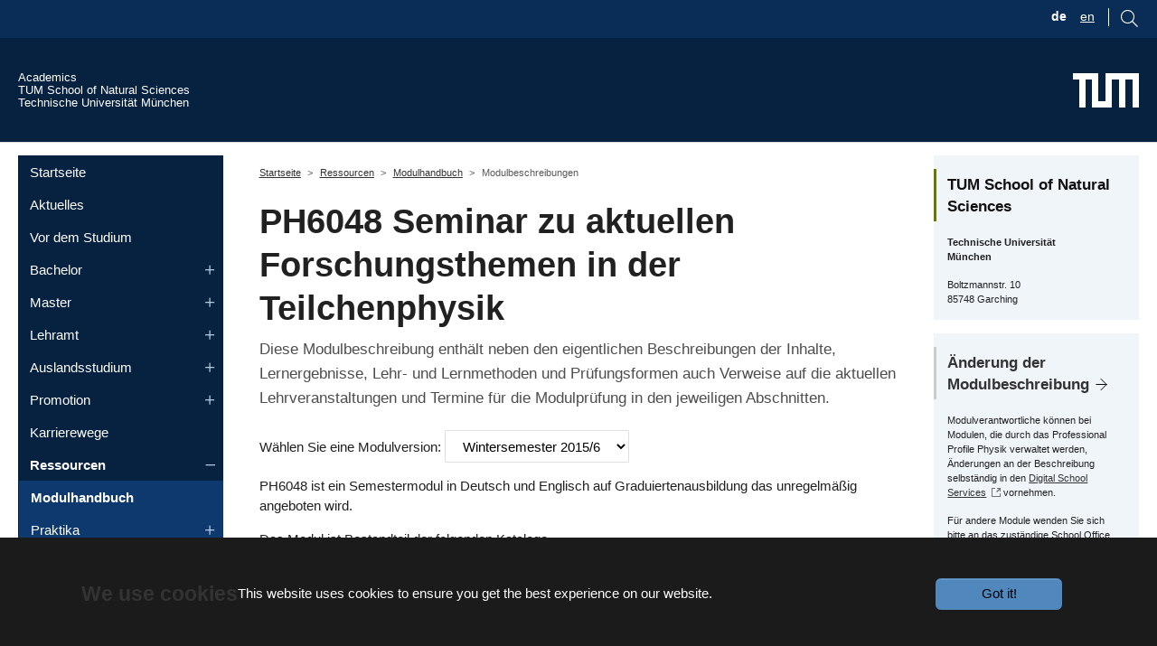

--- FILE ---
content_type: text/html; charset=utf-8
request_url: https://academics.nat.tum.de/org/mh/details/mod/PH6048
body_size: 15640
content:
<!DOCTYPE html>
<html lang="de-DE">
<head>
    <meta charset="utf-8">

<!-- 
	Based on the TYPO3 Bootstrap Package by Benjamin Kott - https://www.bootstrap-package.com/

	This website is powered by TYPO3 - inspiring people to share!
	TYPO3 is a free open source Content Management Framework initially created by Kasper Skaarhoj and licensed under GNU/GPL.
	TYPO3 is copyright 1998-2026 of Kasper Skaarhoj. Extensions are copyright of their respective owners.
	Information and contribution at https://typo3.org/
-->

<link rel="icon" href="/_assets/9b80d86a98af3ecc38aabe297d2c3695/Icons/favicon.ico" type="image/vnd.microsoft.icon">
<title>Modulbeschreibungen - Academics - TUM School of Natural Sciences</title>
<meta http-equiv="x-ua-compatible" content="IE=edge">
<meta name="generator" content="TYPO3 CMS">
<meta name="viewport" content="width=device-width, initial-scale=1, minimum-scale=1">
<meta name="robots" content="index,follow">
<meta name="twitter:card" content="summary">
<meta name="mobile-web-app-capable" content="no">
<meta name="google" content="notranslate">
<meta name="dssnat:mod_detailpage" content="https://academics.nat.tum.de/org/mh/details/mod/PH6048">

<link rel="stylesheet" href="/typo3temp/assets/bootstrappackage/fonts/284ba9c5345a729d38fc3d3bb72eea6caaef6180abbc77928e15e42297d05f8b/webfont.css?1768731030" media="all">
<link rel="stylesheet" href="/typo3temp/assets/compressed/merged-3556a7e8532975934223062f9ded5325-ce93eba5270646c763b83324d90fc6e0.css?1758621057" media="all">

<link rel="stylesheet" href="/typo3temp/assets/compressed/merged-93d56b0907b6216b76462de4714a49e4-d5245aff65dd32cc25474d049f5e0ddc.css?1758621057" media="all">




<script src="/typo3temp/assets/compressed/jquery-3.4.1.min-b0afc217367d1a7fd780da9bfbf1ef2e.js?1758621057"></script>
<script src="/typo3temp/assets/compressed/velocity.min-16889002c8cfa5fce99b95efa3668364.js?1758621057"></script>
<script src="/typo3temp/assets/compressed/select2.min-0315e0acaa80f495485adf3654a97871.js?1758621057" defer="defer"></script>
<script src="/typo3temp/assets/compressed/mathJaxOptions-62c61df9caa18a6f1005d5440706086e.js?1758621057"></script>
<script src="/typo3temp/assets/compressed/tex-svg-dd8b28abf2d938f03d0bb2351459efc2.js?1758621057" defer="defer"></script>
<script src="/static/stencil-prototype/stencil-prototype.esm.js" type="module"></script>



        <link rel="apple-touch-icon" sizes="180x180" href="/apple-touch-icon.png">
        <link rel="icon" type="image/png" sizes="32x32" href="/favicon-32x32.png">
        <link rel="icon" type="image/png" sizes="16x16" href="/favicon-16x16.png">
        <link rel="manifest" href="/site.webmanifest">
        <link rel="mask-icon" href="/safari-pinned-tab.svg" color="#3070b3">
        <meta name="msapplication-TileColor" content="#3070b3">
        <meta name="theme-color" content="#ffffff">
<link rel="canonical" href="https://academics.nat.tum.de/org/mh/details/mod/MA4064">

<link rel="alternate" hreflang="de-DE" href="https://academics.nat.tum.de/org/mh/details/mod/MA4064">
<link rel="alternate" hreflang="en-us" href="https://academics.nat.tum.de/en/studies/org/mh/details/mod/MA4064">
<link rel="alternate" hreflang="x-default" href="https://academics.nat.tum.de/org/mh/details/mod/MA4064">
</head>
<body id="p532" class="page-532 pagelevel-3 language-0 backendlayout-subnavigation_left_2_columns layout-default">

    <div id="top"></div>
<style> 
    #browserOpenButton:hover #circle1 {
      fill:#FED702;  
    } 
    
</style> 




<div id="chatBot" class="chatbot chat-invisible">
  <iframe id="iframe" class="chat-window chat-invisible" src="https://tum.122zpw2qm4uu.eu-de.codeengine.appdomain.cloud/" data-src="about:blank" frameBorder="0"></iframe>
</div>





<svg id="browserOpenButton" data-bs-toggle="tooltip"  title="Ask NATi! :-)"  class="chat-icon" width="90" onclick="openChatWindow()" alt="Chat Icon" 
   version="1.1"
   id="e1"
   x="0px"
   y="0px"
   viewBox="0 0 71.9 71.9"
   xml:space="preserve"
   style="enable-background:new 0 0 71.9 71.9;"
   xmlns="http://www.w3.org/2000/svg"
   xmlns:svg="http://www.w3.org/2000/svg"><defs
   id="defs5" />
<style
   type="text/css"
   id="style1">
	.st0{fill:#3070B3;}
	.st1{fill:#FFFFFF;}
</style>
<circle
   class="st0"
   cx="34.8"
   cy="36.4"
   r="31.5"
   id="circle1" />
<path
   class="st1"
   d="M 51.3,44.6 C 56.4,37 51.2,28.2 49.6,25.7 c 2.2,-2.9 2.3,-4.6 2.3,-4.8 0,-0.8 -0.9,-1.3 -1.6,-0.8 -0.8,0.5 -2.1,1 -3.7,1.4 v -3.6 l 4.7,-2.1 c 0.8,-0.3 0.8,-1.5 0,-1.8 C 51.3,14 35.2,7.1 35.2,7.1 35,7 34.7,7 34.4,7.1 L 18,14 c -0.4,0.2 -0.6,0.5 -0.6,0.9 0,0.4 0.2,0.8 0.6,0.9 l 5.1,2.2 v 3.5 C 21.3,21.1 19.9,20.6 19,20 c -0.6,-0.4 -1.6,0.1 -1.5,0.8 0,0.2 0.1,1.9 2.3,4.8 -1.5,2.4 -6,10.8 -1.8,18.8 0.2,0.4 0.5,0.8 0.7,1.2 -0.8,1.6 -2.8,6.1 -1.1,9.7 1,2.1 3,3.5 6.1,4.1 0.1,0.1 3.3,2.2 3.3,2.2 0,0 -0.3,1.7 -0.1,2.6 0.4,1.3 2.2,0.8 1.9,-0.5 -0.1,-0.5 0,-1.3 0.2,-1.9 h 0.5 c -0.3,1 -0.6,3.4 1.1,3.1 0.5,-0.1 0.9,-0.7 0.7,-1.2 -0.1,-0.5 0,-1.3 0.2,-1.9 h 6.6 c 0.2,0.6 0.4,1.4 0.2,1.9 -0.1,0.5 0.2,1.1 0.7,1.2 1.7,0.3 1.4,-2.1 1.1,-3.1 0,0 0.5,0 0.5,0 0.2,0.6 0.4,1.4 0.2,1.9 -0.3,1.3 1.6,1.8 1.9,0.5 0.2,-0.9 0.1,-1.8 -0.1,-2.6 1.3,-0.3 2.4,-1.1 3.2,-2.2 2.9,-0.6 4.9,-2 5.9,-4.1 1.7,-3.6 -0.4,-8.2 -1.2,-9.7 0.4,-0.3 0.6,-0.6 0.8,-1 z M 25.1,19 m 9.6,32.1"
   id="p1" />
<path
   d="M51.3,44.6c5.1-7.6-0.1-16.4-1.7-18.9c2.2-2.9,2.3-4.6,2.3-4.8c0-0.8-0.9-1.3-1.6-0.8c-0.8,0.5-2.1,1-3.7,1.4v-3.6l4.7-2.1  c0.8-0.3,0.8-1.5,0-1.8c0,0-16.1-6.9-16.1-6.9c-0.2-0.1-0.5-0.1-0.8,0L18,14c-0.4,0.2-0.6,0.5-0.6,0.9c0,0.4,0.2,0.8,0.6,0.9  l5.1,2.2v3.5c-1.8-0.4-3.2-0.9-4.1-1.5c-0.6-0.4-1.6,0.1-1.5,0.8c0,0.2,0.1,1.9,2.3,4.8c-1.5,2.4-6,10.8-1.8,18.8  c0.2,0.4,0.5,0.8,0.7,1.2c-0.8,1.6-2.8,6.1-1.1,9.7c1,2.1,3,3.5,6.1,4.1c0.1,0.1,1.1,2,3.3,2.2c-0.8-0.1-0.3,1.7-0.1,2.6  c0.4,1.3,2.2,0.8,1.9-0.5c-0.1-0.5,0-1.3,0.2-1.9l0.5,0c-0.3,1-0.6,3.4,1.1,3.1c0.5-0.1,0.9-0.7,0.7-1.2c-0.1-0.5,0-1.3,0.2-1.9  l6.6,0c0.2,0.6,0.4,1.4,0.2,1.9c-0.1,0.5,0.2,1.1,0.7,1.2c1.7,0.3,1.4-2.1,1.1-3.1c0,0,0.5,0,0.5,0c0.2,0.6,0.4,1.4,0.2,1.9  c-0.3,1.3,1.6,1.8,1.9,0.5c0.2-0.9,0.1-1.8-0.1-2.6c1.3-0.3,2.4-1.1,3.2-2.2c2.9-0.6,4.9-2,5.9-4.1c1.7-3.6-0.4-8.2-1.2-9.7  C50.9,45.2,51.1,44.9,51.3,44.6L51.3,44.6z M34.8,9l13.6,5.9L34.8,21l-14-6.1C20.9,14.9,34.8,9,34.8,9z M34.4,23  c0.3,0.1,0.6,0.1,0.8,0l9.4-4.2v4.8c-6.4,1.1-13,1.1-19.6,0v-4.7C25.1,18.9,34.4,23,34.4,23z M21.8,26.2c0.3-0.4,0.2-0.9,0-1.2  c-0.7-0.9-1.2-1.6-1.5-2.2c0.8,0.3,1.8,0.5,2.9,0.8v0.8c0,0.5,0.3,0.9,0.8,1c3.7,0.6,7.4,1,11,1s7.3-0.3,10.9-1  c0.5-0.1,0.8-0.5,0.8-1v-0.9c0.9-0.2,1.7-0.4,2.5-0.7c-0.3,0.6-0.8,1.3-1.5,2.2c-0.3,0.4-0.3,0.9,0,1.2c0.1,0.1,7.2,9.7,2.1,17.2  c-2.8,4.1-9.8,5.6-15,5.6c-6.8,0-11.6-1.4-14-4.1c-0.4-0.4-0.7-0.9-1-1.4C15.4,35.4,21.7,26.3,21.8,26.2z M19.3,54.4  c-1.1-2.4,0-5.5,0.8-7.2c0.6,0.5,1.2,0.9,1.9,1.3c-0.4,1.5-0.9,5.1,0.3,8.4C20.9,56.4,19.9,55.6,19.3,54.4L19.3,54.4z M41.3,59.8  c-1.6,0-13,0-13,0c-5,0-5.1-8.2-4.4-10.4c2.8,1.1,6.4,1.6,10.8,1.6c1.3,0,6.3-0.1,10.7-2C45.9,51,46.4,59.8,41.3,59.8z M50,54.4  c-0.5,1.1-1.5,2-2.9,2.5c1.2-3.6,0.4-7.5,0.1-8.7c0.7-0.4,1.3-0.8,1.9-1.3C49.8,48.5,51.1,51.9,50,54.4z"
   id="p2" />
<path
   d="M28.5,40.3c4.5-0.2,4.5-7.8,0-8C24,32.5,24,40.2,28.5,40.3z M28.5,34.4c1.8,0.1,1.8,3.9,0,4C26.6,38.3,26.6,34.4,28.5,34.4z  "
   id="p3" />
<path
   d="M41.2,40.3c4.5-0.2,4.5-7.8,0-8C36.7,32.5,36.7,40.2,41.2,40.3z M41.2,34.4c1.8,0.1,1.8,3.9,0,4  C39.4,38.3,39.4,34.4,41.2,34.4z"
   id="p4" />
<path
   d="M28.5,46.4c1.5,0,3-0.5,4.3-1.5c1,1.7,3,1.7,4.1,0c5.7,4.3,12.7-1.2,12.6-8.5c0-5.5-3.7-10-8.2-10c-2.5,0-4.8,1.4-6.4,3.7  c-1.5-2.3-3.9-3.7-6.4-3.7C17.6,26.9,17.5,45.8,28.5,46.4z M34.9,44.1c-0.7-0.4-2.1-3.4,0-3.5C36.9,40.7,35.5,43.8,34.9,44.1z   M28.5,28.3c2.3,0,4.3,1.6,5.5,4.1c0.2,0.4,0.5,0.6,0.9,0.6c0.4,0,0.8-0.2,0.9-0.6c1.1-2.6,3.2-4.1,5.5-4.1c3.4,0,6.2,3.6,6.2,8  c0.1,5.9-5.3,10.4-9.7,6.6c0.8-2.1-0.6-4.4-2.9-4.4c-1.7,0-3.1,1.4-3.1,3c0,0.3,0.1,0.8,0.2,1.3c-1,0.9-2.2,1.4-3.5,1.4  c-3.4,0-6.2-3.6-6.2-8C22.2,31.9,25,28.3,28.5,28.3L28.5,28.3z"
   id="p5" />
</svg>



<svg  id="mobileOpenButton" data-bs-toggle="tooltip" title="Ask NATi! :-)" class="chat-icon-2" width="90" onclick="openChatWindow()" alt="Chat Icon"
   version="1.1"
   id="e1"
   x="0px"
   y="0px"
   viewBox="0 0 71.9 71.9"
   xml:space="preserve"
   style="enable-background:new 0 0 71.9 71.9;"
   xmlns="http://www.w3.org/2000/svg"
   xmlns:svg="http://www.w3.org/2000/svg"><defs
   id="defs5" />
<style
   type="text/css"
   id="style1">
	.st0{fill:#3070B3;}
	.st1{fill:#FFFFFF;}
</style>
<circle
   class="st0"
   cx="34.8"
   cy="36.4"
   r="31.5"
   id="circle1" />
<path
   class="st1"
   d="M 51.3,44.6 C 56.4,37 51.2,28.2 49.6,25.7 c 2.2,-2.9 2.3,-4.6 2.3,-4.8 0,-0.8 -0.9,-1.3 -1.6,-0.8 -0.8,0.5 -2.1,1 -3.7,1.4 v -3.6 l 4.7,-2.1 c 0.8,-0.3 0.8,-1.5 0,-1.8 C 51.3,14 35.2,7.1 35.2,7.1 35,7 34.7,7 34.4,7.1 L 18,14 c -0.4,0.2 -0.6,0.5 -0.6,0.9 0,0.4 0.2,0.8 0.6,0.9 l 5.1,2.2 v 3.5 C 21.3,21.1 19.9,20.6 19,20 c -0.6,-0.4 -1.6,0.1 -1.5,0.8 0,0.2 0.1,1.9 2.3,4.8 -1.5,2.4 -6,10.8 -1.8,18.8 0.2,0.4 0.5,0.8 0.7,1.2 -0.8,1.6 -2.8,6.1 -1.1,9.7 1,2.1 3,3.5 6.1,4.1 0.1,0.1 3.3,2.2 3.3,2.2 0,0 -0.3,1.7 -0.1,2.6 0.4,1.3 2.2,0.8 1.9,-0.5 -0.1,-0.5 0,-1.3 0.2,-1.9 h 0.5 c -0.3,1 -0.6,3.4 1.1,3.1 0.5,-0.1 0.9,-0.7 0.7,-1.2 -0.1,-0.5 0,-1.3 0.2,-1.9 h 6.6 c 0.2,0.6 0.4,1.4 0.2,1.9 -0.1,0.5 0.2,1.1 0.7,1.2 1.7,0.3 1.4,-2.1 1.1,-3.1 0,0 0.5,0 0.5,0 0.2,0.6 0.4,1.4 0.2,1.9 -0.3,1.3 1.6,1.8 1.9,0.5 0.2,-0.9 0.1,-1.8 -0.1,-2.6 1.3,-0.3 2.4,-1.1 3.2,-2.2 2.9,-0.6 4.9,-2 5.9,-4.1 1.7,-3.6 -0.4,-8.2 -1.2,-9.7 0.4,-0.3 0.6,-0.6 0.8,-1 z M 25.1,19 m 9.6,32.1"
   id="p1" />
<path
   d="M51.3,44.6c5.1-7.6-0.1-16.4-1.7-18.9c2.2-2.9,2.3-4.6,2.3-4.8c0-0.8-0.9-1.3-1.6-0.8c-0.8,0.5-2.1,1-3.7,1.4v-3.6l4.7-2.1  c0.8-0.3,0.8-1.5,0-1.8c0,0-16.1-6.9-16.1-6.9c-0.2-0.1-0.5-0.1-0.8,0L18,14c-0.4,0.2-0.6,0.5-0.6,0.9c0,0.4,0.2,0.8,0.6,0.9  l5.1,2.2v3.5c-1.8-0.4-3.2-0.9-4.1-1.5c-0.6-0.4-1.6,0.1-1.5,0.8c0,0.2,0.1,1.9,2.3,4.8c-1.5,2.4-6,10.8-1.8,18.8  c0.2,0.4,0.5,0.8,0.7,1.2c-0.8,1.6-2.8,6.1-1.1,9.7c1,2.1,3,3.5,6.1,4.1c0.1,0.1,1.1,2,3.3,2.2c-0.8-0.1-0.3,1.7-0.1,2.6  c0.4,1.3,2.2,0.8,1.9-0.5c-0.1-0.5,0-1.3,0.2-1.9l0.5,0c-0.3,1-0.6,3.4,1.1,3.1c0.5-0.1,0.9-0.7,0.7-1.2c-0.1-0.5,0-1.3,0.2-1.9  l6.6,0c0.2,0.6,0.4,1.4,0.2,1.9c-0.1,0.5,0.2,1.1,0.7,1.2c1.7,0.3,1.4-2.1,1.1-3.1c0,0,0.5,0,0.5,0c0.2,0.6,0.4,1.4,0.2,1.9  c-0.3,1.3,1.6,1.8,1.9,0.5c0.2-0.9,0.1-1.8-0.1-2.6c1.3-0.3,2.4-1.1,3.2-2.2c2.9-0.6,4.9-2,5.9-4.1c1.7-3.6-0.4-8.2-1.2-9.7  C50.9,45.2,51.1,44.9,51.3,44.6L51.3,44.6z M34.8,9l13.6,5.9L34.8,21l-14-6.1C20.9,14.9,34.8,9,34.8,9z M34.4,23  c0.3,0.1,0.6,0.1,0.8,0l9.4-4.2v4.8c-6.4,1.1-13,1.1-19.6,0v-4.7C25.1,18.9,34.4,23,34.4,23z M21.8,26.2c0.3-0.4,0.2-0.9,0-1.2  c-0.7-0.9-1.2-1.6-1.5-2.2c0.8,0.3,1.8,0.5,2.9,0.8v0.8c0,0.5,0.3,0.9,0.8,1c3.7,0.6,7.4,1,11,1s7.3-0.3,10.9-1  c0.5-0.1,0.8-0.5,0.8-1v-0.9c0.9-0.2,1.7-0.4,2.5-0.7c-0.3,0.6-0.8,1.3-1.5,2.2c-0.3,0.4-0.3,0.9,0,1.2c0.1,0.1,7.2,9.7,2.1,17.2  c-2.8,4.1-9.8,5.6-15,5.6c-6.8,0-11.6-1.4-14-4.1c-0.4-0.4-0.7-0.9-1-1.4C15.4,35.4,21.7,26.3,21.8,26.2z M19.3,54.4  c-1.1-2.4,0-5.5,0.8-7.2c0.6,0.5,1.2,0.9,1.9,1.3c-0.4,1.5-0.9,5.1,0.3,8.4C20.9,56.4,19.9,55.6,19.3,54.4L19.3,54.4z M41.3,59.8  c-1.6,0-13,0-13,0c-5,0-5.1-8.2-4.4-10.4c2.8,1.1,6.4,1.6,10.8,1.6c1.3,0,6.3-0.1,10.7-2C45.9,51,46.4,59.8,41.3,59.8z M50,54.4  c-0.5,1.1-1.5,2-2.9,2.5c1.2-3.6,0.4-7.5,0.1-8.7c0.7-0.4,1.3-0.8,1.9-1.3C49.8,48.5,51.1,51.9,50,54.4z"
   id="p2" />
<path
   d="M28.5,40.3c4.5-0.2,4.5-7.8,0-8C24,32.5,24,40.2,28.5,40.3z M28.5,34.4c1.8,0.1,1.8,3.9,0,4C26.6,38.3,26.6,34.4,28.5,34.4z  "
   id="p3" />
<path
   d="M41.2,40.3c4.5-0.2,4.5-7.8,0-8C36.7,32.5,36.7,40.2,41.2,40.3z M41.2,34.4c1.8,0.1,1.8,3.9,0,4  C39.4,38.3,39.4,34.4,41.2,34.4z"
   id="p4" />
<path
   d="M28.5,46.4c1.5,0,3-0.5,4.3-1.5c1,1.7,3,1.7,4.1,0c5.7,4.3,12.7-1.2,12.6-8.5c0-5.5-3.7-10-8.2-10c-2.5,0-4.8,1.4-6.4,3.7  c-1.5-2.3-3.9-3.7-6.4-3.7C17.6,26.9,17.5,45.8,28.5,46.4z M34.9,44.1c-0.7-0.4-2.1-3.4,0-3.5C36.9,40.7,35.5,43.8,34.9,44.1z   M28.5,28.3c2.3,0,4.3,1.6,5.5,4.1c0.2,0.4,0.5,0.6,0.9,0.6c0.4,0,0.8-0.2,0.9-0.6c1.1-2.6,3.2-4.1,5.5-4.1c3.4,0,6.2,3.6,6.2,8  c0.1,5.9-5.3,10.4-9.7,6.6c0.8-2.1-0.6-4.4-2.9-4.4c-1.7,0-3.1,1.4-3.1,3c0,0.3,0.1,0.8,0.2,1.3c-1,0.9-2.2,1.4-3.5,1.4  c-3.4,0-6.2-3.6-6.2-8C22.2,31.9,25,28.3,28.5,28.3L28.5,28.3z"
   id="p5" />
</svg>



<script>

let isMobile = false;
          let globalSize = "normal";

          if(/(android|bb\d+|meego).+mobile|avantgo|bada\/|blackberry|blazer|compal|elaine|fennec|hiptop|iemobile|ip(hone|od)|ipad|iris|kindle|Android|Silk|lge |maemo|midp|mmp|netfront|opera m(ob|in)i|palm( os)?|phone|p(ixi|re)\/|plucker|pocket|psp|series(4|6)0|symbian|treo|up\.(browser|link)|vodafone|wap|windows (ce|phone)|xda|xiino/i.test(navigator.userAgent)
            || /1207|6310|6590|3gso|4thp|50[1-6]i|770s|802s|a wa|abac|ac(er|oo|s\-)|ai(ko|rn)|al(av|ca|co)|amoi|an(ex|ny|yw)|aptu|ar(ch|go)|as(te|us)|attw|au(di|\-m|r |s )|avan|be(ck|ll|nq)|bi(lb|rd)|bl(ac|az)|br(e|v)w|bumb|bw\-(n|u)|c55\/|capi|ccwa|cdm\-|cell|chtm|cldc|cmd\-|co(mp|nd)|craw|da(it|ll|ng)|dbte|dc\-s|devi|dica|dmob|do(c|p)o|ds(12|\-d)|el(49|ai)|em(l2|ul)|er(ic|k0)|esl8|ez([4-7]0|os|wa|ze)|fetc|fly(\-|_)|g1 u|g560|gene|gf\-5|g\-mo|go(\.w|od)|gr(ad|un)|haie|hcit|hd\-(m|p|t)|hei\-|hi(pt|ta)|hp( i|ip)|hs\-c|ht(c(\-| |_|a|g|p|s|t)|tp)|hu(aw|tc)|i\-(20|go|ma)|i230|iac( |\-|\/)|ibro|idea|ig01|ikom|im1k|inno|ipaq|iris|ja(t|v)a|jbro|jemu|jigs|kddi|keji|kgt( |\/)|klon|kpt |kwc\-|kyo(c|k)|le(no|xi)|lg( g|\/(k|l|u)|50|54|\-[a-w])|libw|lynx|m1\-w|m3ga|m50\/|ma(te|ui|xo)|mc(01|21|ca)|m\-cr|me(rc|ri)|mi(o8|oa|ts)|mmef|mo(01|02|bi|de|do|t(\-| |o|v)|zz)|mt(50|p1|v )|mwbp|mywa|n10[0-2]|n20[2-3]|n30(0|2)|n50(0|2|5)|n7(0(0|1)|10)|ne((c|m)\-|on|tf|wf|wg|wt)|nok(6|i)|nzph|o2im|op(ti|wv)|oran|owg1|p800|pan(a|d|t)|pdxg|pg(13|\-([1-8]|c))|phil|pire|pl(ay|uc)|pn\-2|po(ck|rt|se)|prox|psio|pt\-g|qa\-a|qc(07|12|21|32|60|\-[2-7]|i\-)|qtek|r380|r600|raks|rim9|ro(ve|zo)|s55\/|sa(ge|ma|mm|ms|ny|va)|sc(01|h\-|oo|p\-)|sdk\/|se(c(\-|0|1)|47|mc|nd|ri)|sgh\-|shar|sie(\-|m)|sk\-0|sl(45|id)|sm(al|ar|b3|it|t5)|so(ft|ny)|sp(01|h\-|v\-|v )|sy(01|mb)|t2(18|50)|t6(00|10|18)|ta(gt|lk)|tcl\-|tdg\-|tel(i|m)|tim\-|t\-mo|to(pl|sh)|ts(70|m\-|m3|m5)|tx\-9|up(\.b|g1|si)|utst|v400|v750|veri|vi(rg|te)|vk(40|5[0-3]|\-v)|vm40|voda|vulc|vx(52|53|60|61|70|80|81|83|85|98)|w3c(\-| )|webc|whit|wi(g |nc|nw)|wmlb|wonu|x700|yas\-|your|zeto|zte\-/i.test(navigator.userAgent.substr(0,4))) {
            isMobile = true;
            globalSize = "maximal";
          }

          if(isMobile) {
            document.getElementById("browserOpenButton").style.visibility = 'hidden';
          }

          if(!isMobile) {
            document.getElementById("mobileOpenButton").style.visibility = 'hidden';
          }

          window.addEventListener('resize', reSize);
          function reSize() {
            if(globalSize === "normal") {
              var window_height = windowHeight();
              var window_width = windowWidth();
              if(window_width >= 775) {
                document.getElementById("chatBot").style.width = "675px";
              }
              if(window_width < 775) {
                document.getElementById("chatBot").style.width = (Math.max(280,window_width * 0.8709677)).toString() + "px";
              }
              if(window_height >= 900) {
                document.getElementById("chatBot").style.height = "800px";
              }
              if(window_height < 900) {
                document.getElementById("chatBot").style.height = (Math.max(260,window_height * 8/9)).toString() + "px";
              }
            }
          }

          function windowWidth() {
            var docElemProp = window.document.documentElement.clientWidth,
            body = window.document.body;
            return window.document.compatMode === "CSS1Compat" && docElemProp || body && body.clientWidth || docElemProp;
          }

          function windowHeight() {
            var docElemProp = window.document.documentElement.clientHeight,
            body = window.document.body;
            return window.document.compatMode === "CSS1Compat" && docElemProp || body && body.clientWidth || docElemProp;
          }

            function openChatWindow() {
            hideOpenButton();
            let iframe_block = document.getElementById('chatBot');
            let iframe = document.getElementById('iframe');
            if(iframe.getAttribute('src') == 'about:blank') {
              iframe.setAttribute('src','http://localhost:4200/');
            }
            if(globalSize === 'normal') {
              removeClassTwoAddClassOne();
              reSize();
              iframe_block.style.visibility = 'visible';
              iframe.style.visibility = 'visible';
              iframe.style.display = 'block';
            }
            if(globalSize === "maximal") {
              removeClassOneAddClassTwo();
              if(!isMobile) {
                          if(document.body.clientHeight > windowHeight()) {
                    document.getElementById("chatBot").style.width = "calc(100vw - 17px)";
                    document.getElementById("chatBot").style.height = "100vh";
                          } else if(document.body.clientHeight <= windowHeight()) {
                    document.getElementById("chatBot").style.width = "100vw";
                    document.getElementById("chatBot").style.height = "100vh";
                          }
              }
              if(isMobile) {
                document.getElementById("chatBot").style.width = "100vw";
                document.getElementById("chatBot").style.height = "85vh";
              }
              iframe_block.style.visibility = 'visible';
              iframe.style.visibility = 'visible';
              iframe.style.display = 'block';
            }
              }

              function minimizeChatWindow() {
            removeClassTwoAddClassOne();
            let iframe_block = document.getElementById('chatBot');
                let iframe = document.getElementById('iframe');
            if(iframe.getAttribute('src') == 'about:blank') {
              iframe.setAttribute('src','http://localhost:4200/');
            }
            iframe_block.style.visibility = 'hidden';
                iframe.style.visibility = 'hidden';
            showOpenButton();
              }

          function hideOpenButton() {
            if(isMobile) {
              let mobileOpen = document.getElementById('mobileOpenButton');
              mobileOpen.style.visibility = 'hidden';
            }
            if(!isMobile) {
              let openButton = document.getElementById('browserOpenButton');
              openButton.style.visibility = 'hidden';
            }
          }

          function showOpenButton() {
            if(isMobile) {
              let mobileOpen = document.getElementById('mobileOpenButton');
              mobileOpen.style.visibility = 'visible';
            }
            if(!isMobile) {
              let browserOpen = document.getElementById('browserOpenButton');
              browserOpen.style.visibility = 'visible';
            }
          }

          function removeClassOneAddClassTwo() {
              let iframe_block = document.getElementById('chatBot');
              let iframe = document.getElementById('iframe');
              iframe_block.classList.remove("chatbot");
              iframe_block.classList.add("chatbot-2");
              iframe.classList.remove("chat-window");
              iframe.classList.add("chat-window-2");
          }

          function removeClassTwoAddClassOne() {
              let iframe_block = document.getElementById('chatBot');
              let iframe = document.getElementById('iframe');
              iframe_block.classList.remove("chatbot-2");
              iframe_block.classList.add("chatbot");
              iframe.classList.remove("chat-window-2");
              iframe.classList.add("chat-window");
          }

              window.addEventListener('message', processMessage, false);
              function processMessage(event) {
            if (event.data === 'minimize_requested') {
              minimizeChatWindow();
            }
            if (event.data === 'max_size_requested') {
              if(!isMobile) {
                globalSize = "maximal";
              }
              openChatWindow();
            }
            if (event.data === 'norm_size_requested') {
              if(!isMobile) {
                globalSize = "normal";
              }
            openChatWindow();
            }
              }
        

</script>

<div class="body-bg"><div class="fubar"><div class="container"><div class="langSearchMenu flex"><div class="langMenu noPadding">
    <ul id="language_menu" class="language-menu">
        
            <li class="active ">



                
                        
                                <a href="/org/mh/details/mod/PH6048">
                                    <span>de</span>
                                </a>

                            
                    
            </li>
        
            <li class=" ">



                
                        
                                <a href="/en/studies/org/mh/details/mod/PH6048">
                                    <span>en</span>
                                </a>

                            
                    
            </li>
        
    </ul>
</div><div class="search noPadding"><div id="searchBoxIcon" class="float-end"><svg
                                    viewBox="1015 9 17.71 17.71"
                                    version="1.1"
                                    id="svg1"
                                    xmlns="http://www.w3.org/2000/svg"
                                    xmlns:svg="http://www.w3.org/2000/svg"><defs
                                    id="defs1" /><path
                                    d="M1015,16 C1015,19.866 1018.134,23.001 1022,23.001 C1023.753,23.001 1025.351,22.352 1026.579,21.287 L1032,26.707 L1032.707,26.001 L1027.286,20.58 C1028.351,19.352 1029,17.753 1029,16 C1029,12.134 1025.866,9 1022,9 C1018.134,9 1015,12.134 1015,16 L1015,16 Z M1016,16 C1016,12.692 1018.692,10 1022,10 C1025.308,10 1028,12.692 1028,16 C1028,19.309 1025.308,22 1022,22 C1018.692,22 1016,19.309 1016,16 L1016,16 Z"
                                    fill="#7F7F7F"
                                    id="lupeSVG"
                                    /></svg></div><div id="searchBoxItself" class="float-end"><form method="get" id="searchBox" name="form_kesearch_searchfield" action="/suche/"><input type="text" id="ke_search_searchfield_sword" name="sword" placeholder="Your search phrase" /></form></div></div></div></div></div><div id="cookieconsent"><span data-cookieconsent-setting="cookie.expiryDays" data-cookieconsent-value="365"></span><span data-cookieconsent-setting="content.header" data-cookieconsent-value="We use cookies"></span><span data-cookieconsent-setting="content.message" data-cookieconsent-value="This website uses cookies to ensure you get the best experience on our website."></span><span data-cookieconsent-setting="content.dismiss" data-cookieconsent-value="Got it!"></span><span data-cookieconsent-setting="content.allow" data-cookieconsent-value="Allow cookies"></span><span data-cookieconsent-setting="content.deny" data-cookieconsent-value="Decline"></span><span data-cookieconsent-setting="content.link" data-cookieconsent-value="Learn more"></span><span data-cookieconsent-setting="content.href" data-cookieconsent-value=""></span><span data-cookieconsent-setting="layout" data-cookieconsent-value="basic-header"></span><span data-cookieconsent-setting="type" data-cookieconsent-value="info"></span><span data-cookieconsent-setting="position" data-cookieconsent-value="bottom"></span><span data-cookieconsent-setting="revokable" data-cookieconsent-value="1"></span><span data-cookieconsent-setting="static" data-cookieconsent-value="0"></span><span data-cookieconsent-setting="location" data-cookieconsent-value="0"></span><span data-cookieconsent-setting="law.countryCode" data-cookieconsent-value=""></span><span data-cookieconsent-setting="law.regionalLaw" data-cookieconsent-value="1"></span></div><a class="visually-hidden-focusable" href="#page-content"><span>Skip to main content</span></a><header id="page-header" class="bp-page-header navbar navbar-mainnavigation navbar-default navbar-has-image navbar-top"><div class="container inHeader"><div class="tumTextLinks"><a class="tumtop" href="/start"><div class="tumtop">
                Academics         
            </div></a><a href="https://www.nat.tum.de" target="_blank" class="noIcon tumtop" title=""><div class="tumtop">
                    TUM School of Natural Sciences            
            </div></a><a href="http://www.tum.de" target="_blank" class="noIcon tumtop" title=""><div class="tumtop">
                    Technische Universität München         
            </div></a></div><a href="https://www.tum.de" target="_blank" class="noIcon navbar-brand navbar-brand-image" title=""><img class="navbar-brand-logo-normal" src="/_assets/9f938f1bfe052993528f35c57e85771b/Media/TUM_Web_Logo_weiss.svg" alt="Academics - TUM School of Natural Sciences logo" height="38" width="180"><img class="navbar-brand-logo-inverted" src="/_assets/9b80d86a98af3ecc38aabe297d2c3695/Images/BootstrapPackageInverted.svg" alt="Academics - TUM School of Natural Sciences logo" height="38" width="180"></a><button class="navbar-toggler collapsed" type="button" data-toggle="collapse" data-bs-toggle="collapse" data-target="#mainnavigation" data-bs-target="#mainnavigation" aria-controls="mainnavigation" aria-expanded="false" aria-label="Toggle navigation"><span class="navbar-toggler-icon"></span></button><nav id="mainnavigation" class="collapse navbar-collapse"><ul class="navbar-nav level1"><li class="nav-item number-1 level1" ><a href="/start" id="nav-item-480" class="nav-link" title="Startseite"><span class="nav-link-text">Startseite</span></a></li><li class="nav-item number-2 level1" ><a href="/aktuelles" id="nav-item-581" class="nav-link" title="Aktuelles"><span class="nav-link-text">Aktuelles</span></a></li><li class="nav-item number-3 level1" ><a href="/studieninteressierte" id="nav-item-697" class="nav-link" title="Vor dem Studium"><span class="nav-link-text">Vor dem Studium</span></a></li><li class="nav-item dropdown dropdown-hover number-4 level1"  aria-haspopup="true" aria-expanded="false"><a href="/bsc" id="nav-item-27" class="nav-link dropdown-toggle" title="Bachelor"><span class="nav-link-text">Bachelor</span></a><ul class="dropdown-menu parentNumber-4 level2" aria-labelledby="nav-item-27"><li class="nav-item dropdown dropdown-hover number-1 level2"><a href="/bsc/bioch" id="nav-item-49" class="nav-link dropdown-toggle dropdown-item" title="Biochemie"><span class="dropdown-text">Biochemie</span></a><ul class="dropdown-menu parentNumber-1 level3" aria-labelledby="nav-item-49"><li class="nav-item number-1 level3"><a href="/bsc/bioch/fuer-schuelerinnen-gobiochem" id="nav-item-406" class="nav-link dropdown-item" title="Für Schülerinnen und Schüler: GoBiochem"><span class="dropdown-text">Für Schülerinnen und Schüler: GoBiochem</span></a></li><li class="nav-item number-2 level3"><a href="/bsc/bioch/studienbuero-biochemie" id="nav-item-304" class="nav-link dropdown-item" title="Studienbüro Biochemie"><span class="dropdown-text">Studienbüro Biochemie</span></a></li><li class="nav-item number-3 level3"><a href="/bsc/bioch/curriculum" id="nav-item-468" class="nav-link dropdown-item" title="Curriculum"><span class="dropdown-text">Curriculum</span></a></li><li class="nav-item number-4 level3"><a href="/bsc/bioch/bewerbung" id="nav-item-135" class="nav-link dropdown-item" title="Bewerbung"><span class="dropdown-text">Bewerbung</span></a></li><li class="nav-item number-5 level3"><a href="/bsc/bioch/rechtliche-grundlagen" id="nav-item-586" class="nav-link dropdown-item" title="Rechtliche Grundlagen"><span class="dropdown-text">Rechtliche Grundlagen</span></a></li></ul></li><li class="nav-item dropdown dropdown-hover number-2 level2"><a href="/bsc/ch" id="nav-item-48" class="nav-link dropdown-toggle dropdown-item" title="Chemie"><span class="dropdown-text">Chemie</span></a><ul class="dropdown-menu parentNumber-2 level3" aria-labelledby="nav-item-48"><li class="nav-item number-1 level3"><a href="/bsc/ch/studienbuero-chemie" id="nav-item-305" class="nav-link dropdown-item" title="Studienbüro Chemie"><span class="dropdown-text">Studienbüro Chemie</span></a></li><li class="nav-item dropdown dropdown-hover number-2 level3"><a href="/bsc/ch/curriculum" id="nav-item-470" class="nav-link dropdown-toggle dropdown-item" title="Curriculum"><span class="dropdown-text">Curriculum</span></a><ul class="dropdown-menu parentNumber-2 level4" aria-labelledby="nav-item-470"><li class="nav-item number-1 level4"><a href="/bsc/ch/curriculum/infoveranstaltung-fuenftes-und-sechstes-semester" id="nav-item-746" class="nav-link dropdown-item" title="Infoveranstaltung 5. und 6. Semester"><span class="dropdown-text">Infoveranstaltung 5. und 6. Semester</span></a></li></ul></li><li class="nav-item number-3 level3"><a href="/bsc/ch/pruefungsruecktritt-und-atteste" id="nav-item-502" class="nav-link dropdown-item" title="Prüfungsrücktritt und Atteste"><span class="dropdown-text">Prüfungsrücktritt und Atteste</span></a></li><li class="nav-item number-4 level3"><a href="/bsc/ch/bewerbung" id="nav-item-134" class="nav-link dropdown-item" title="Bewerbung"><span class="dropdown-text">Bewerbung</span></a></li><li class="nav-item number-5 level3"><a href="/bsc/ch/rechtliche-grundlagen" id="nav-item-588" class="nav-link dropdown-item" title="Rechtliche Grundlagen"><span class="dropdown-text">Rechtliche Grundlagen</span></a></li></ul></li><li class="nav-item dropdown dropdown-hover number-3 level2"><a href="/bsc/ciw" id="nav-item-50" class="nav-link dropdown-toggle dropdown-item" title="Chemieingenieurwesen"><span class="dropdown-text">Chemieingenieurwesen</span></a><ul class="dropdown-menu parentNumber-3 level3" aria-labelledby="nav-item-50"><li class="nav-item number-1 level3"><a href="/bsc/ciw/studienbuero-ciw" id="nav-item-307" class="nav-link dropdown-item" title="Studienbüro CIW"><span class="dropdown-text">Studienbüro CIW</span></a></li><li class="nav-item dropdown dropdown-hover number-2 level3"><a href="/bsc/ciw/curriculum" id="nav-item-471" class="nav-link dropdown-toggle dropdown-item" title="Curriculum"><span class="dropdown-text">Curriculum</span></a><ul class="dropdown-menu parentNumber-2 level4" aria-labelledby="nav-item-471"><li class="nav-item number-1 level4"><a href="/bsc/ciw/curriculum/curriculum-ab-wise-2024/25" id="nav-item-791" class="nav-link dropdown-item" title="Curriculum (SPO 2024)"><span class="dropdown-text">Curriculum (SPO 2024)</span></a></li></ul></li><li class="nav-item number-3 level3"><a href="/bsc/ciw/bewerbung" id="nav-item-136" class="nav-link dropdown-item" title="Bewerbung"><span class="dropdown-text">Bewerbung</span></a></li><li class="nav-item number-4 level3"><a href="/bsc/ciw/rechtliche-grundlagen" id="nav-item-589" class="nav-link dropdown-item" title="Rechtliche Grundlagen"><span class="dropdown-text">Rechtliche Grundlagen</span></a></li></ul></li><li class="nav-item dropdown dropdown-hover number-4 level2"><a href="/bsc/lc" id="nav-item-82" class="nav-link dropdown-toggle dropdown-item" title="Lebensmittelchemie"><span class="dropdown-text">Lebensmittelchemie</span></a><ul class="dropdown-menu parentNumber-4 level3" aria-labelledby="nav-item-82"><li class="nav-item number-1 level3"><a href="/bsc/lc/studienbuero" id="nav-item-306" class="nav-link dropdown-item" title="Studienbüro"><span class="dropdown-text">Studienbüro</span></a></li><li class="nav-item dropdown dropdown-hover number-2 level3"><a href="/bsc/lc/curriculum" id="nav-item-469" class="nav-link dropdown-toggle dropdown-item" title="Curriculum"><span class="dropdown-text">Curriculum</span></a><ul class="dropdown-menu parentNumber-2 level4" aria-labelledby="nav-item-469"><li class="nav-item number-1 level4"><a href="/bsc/lc/curriculum/studienplan" id="nav-item-563" class="nav-link dropdown-item" title="Studienplan"><span class="dropdown-text">Studienplan</span></a></li><li class="nav-item number-2 level4"><a href="/bsc/lc/curriculum/stundenplaene" id="nav-item-562" class="nav-link dropdown-item" title="Stundenplanvorschläge"><span class="dropdown-text">Stundenplanvorschläge</span></a></li></ul></li><li class="nav-item dropdown dropdown-hover number-3 level3"><a href="/bsc/lc/bewerbung" id="nav-item-137" class="nav-link dropdown-toggle dropdown-item" title="Bewerbung"><span class="dropdown-text">Bewerbung</span></a><ul class="dropdown-menu parentNumber-3 level4" aria-labelledby="nav-item-137"><li class="nav-item number-1 level4"><a href="/bsc/lc/bewerbung/vor-dem-studium" id="nav-item-622" class="nav-link dropdown-item" title="Vor dem Studium"><span class="dropdown-text">Vor dem Studium</span></a></li></ul></li><li class="nav-item dropdown dropdown-hover number-4 level3"><a href="/bsc/lc/warum-lebensmittelchemie-studieren" id="nav-item-118" class="nav-link dropdown-toggle dropdown-item" title="Darum LC"><span class="dropdown-text">Darum LC</span></a><ul class="dropdown-menu parentNumber-4 level4" aria-labelledby="nav-item-118"><li class="nav-item number-1 level4"><a href="/bsc/lc/warum-lebensmittelchemie-studieren/berufsbild-lebensmittelchemie" id="nav-item-565" class="nav-link dropdown-item" title="Berufsbild Lebensmittelchemie"><span class="dropdown-text">Berufsbild Lebensmittelchemie</span></a></li></ul></li><li class="nav-item dropdown dropdown-hover number-5 level3"><a href="/bsc/lc/studium" id="nav-item-554" class="nav-link dropdown-toggle dropdown-item" title="Im Studium"><span class="dropdown-text">Im Studium</span></a><ul class="dropdown-menu parentNumber-5 level4" aria-labelledby="nav-item-554"><li class="nav-item number-1 level4"><a href="/bsc/lc/studium/grundlagen-und-orientierungspruefung" id="nav-item-556" class="nav-link dropdown-item" title="GOP"><span class="dropdown-text">GOP</span></a></li><li class="nav-item number-2 level4"><a href="/bsc/lc/studium/bachelorpruefung" id="nav-item-626" class="nav-link dropdown-item" title="Bachelorprüfung"><span class="dropdown-text">Bachelorprüfung</span></a></li><li class="nav-item number-3 level4"><a href="/bsc/lc/studium/pruefungsordnung" id="nav-item-555" class="nav-link dropdown-item" title="FPSO"><span class="dropdown-text">FPSO</span></a></li><li class="nav-item number-4 level4"><a href="/bsc/lc/studium/atteste" id="nav-item-557" class="nav-link dropdown-item" title="Prüfungsrücktritt und Atteste"><span class="dropdown-text">Prüfungsrücktritt und Atteste</span></a></li><li class="nav-item number-5 level4"><a href="/bsc/lc/studium/wahlmodule" id="nav-item-624" class="nav-link dropdown-item" title="Wahlmodule"><span class="dropdown-text">Wahlmodule</span></a></li><li class="nav-item number-6 level4"><a href="/bsc/lc/studium/zusatzpruefungen" id="nav-item-625" class="nav-link dropdown-item" title="Zusatzprüfungen"><span class="dropdown-text">Zusatzprüfungen</span></a></li><li class="nav-item number-7 level4"><a href="/bsc/lc/studium/thesis" id="nav-item-558" class="nav-link dropdown-item" title="Bachelor&#039;s Thesis"><span class="dropdown-text">Bachelor&#039;s Thesis</span></a></li><li class="nav-item number-8 level4"><a href="/bsc/lc/studium/abschluss-des-studiums" id="nav-item-623" class="nav-link dropdown-item" title="Abschluss des Studiums"><span class="dropdown-text">Abschluss des Studiums</span></a></li><li class="nav-item number-9 level4"><a href="/bsc/lc/studium/auszeichnungen-und-preise" id="nav-item-657" class="nav-link dropdown-item" title="Auszeichnungen und Preise"><span class="dropdown-text">Auszeichnungen und Preise</span></a></li></ul></li><li class="nav-item number-6 level3"><a href="/bsc/lc/studium/quereinstieg" id="nav-item-559" class="nav-link dropdown-item" title="Quereinstieg"><span class="dropdown-text">Quereinstieg</span></a></li><li class="nav-item dropdown dropdown-hover number-7 level3"><a href="/bsc/lc/archiv" id="nav-item-551" class="nav-link dropdown-toggle dropdown-item" title="Archiv"><span class="dropdown-text">Archiv</span></a><ul class="dropdown-menu parentNumber-7 level4" aria-labelledby="nav-item-551"><li class="nav-item number-1 level4"><a href="/bsc/lc/archiv/stex" id="nav-item-553" class="nav-link dropdown-item" title="Staatsexamen LC"><span class="dropdown-text">Staatsexamen LC</span></a></li><li class="nav-item number-2 level4"><a href="/bsc/lc/archiv/auslauf" id="nav-item-552" class="nav-link dropdown-item" title="Ausgelaufene Prüfungsordnungen"><span class="dropdown-text">Ausgelaufene Prüfungsordnungen</span></a></li></ul></li><li class="nav-item number-8 level3"><a href="/bsc/lc/links" id="nav-item-564" class="nav-link dropdown-item" title="Links"><span class="dropdown-text">Links</span></a></li><li class="nav-item number-9 level3"><a href="/bsc/lc/rechtliche-grundlagen" id="nav-item-590" class="nav-link dropdown-item" title="Rechtliche Grundlagen"><span class="dropdown-text">Rechtliche Grundlagen</span></a></li></ul></li><li class="nav-item dropdown dropdown-hover number-5 level2"><a href="/bsc/ph" id="nav-item-51" class="nav-link dropdown-toggle dropdown-item" title="Physik"><span class="dropdown-text">Physik</span></a><ul class="dropdown-menu parentNumber-5 level3" aria-labelledby="nav-item-51"><li class="nav-item number-1 level3"><a href="/bsc/ph/studienbuero-physik" id="nav-item-737" class="nav-link dropdown-item" title="Studienbüro Physik"><span class="dropdown-text">Studienbüro Physik</span></a></li><li class="nav-item number-2 level3"><a href="/bsc/ph/curriculum" id="nav-item-744" class="nav-link dropdown-item" title="Curriculum"><span class="dropdown-text">Curriculum</span></a></li><li class="nav-item number-3 level3"><a href="/bsc/ph/bewerbung" id="nav-item-131" class="nav-link dropdown-item" title="Bewerbung"><span class="dropdown-text">Bewerbung</span></a></li><li class="nav-item dropdown dropdown-hover number-4 level3"><a href="/bsc/ph/pruefungen" id="nav-item-342" class="nav-link dropdown-toggle dropdown-item" title="Prüfungen"><span class="dropdown-text">Prüfungen</span></a><ul class="dropdown-menu parentNumber-4 level4" aria-labelledby="nav-item-342"><li class="nav-item number-1 level4"><a href="/bsc/ph/pruefungen/ferienkurse" id="nav-item-838" class="nav-link dropdown-item" title="Ferienkurse"><span class="dropdown-text">Ferienkurse</span></a></li><li class="nav-item number-2 level4"><a href="/bsc/ph/pruefungen/drittversuche" id="nav-item-344" class="nav-link dropdown-item" title="Drittversuche"><span class="dropdown-text">Drittversuche</span></a></li></ul></li><li class="nav-item number-5 level3"><a href="/bsc/ph/mentoring" id="nav-item-346" class="nav-link dropdown-item" title="Mentoring"><span class="dropdown-text">Mentoring</span></a></li><li class="nav-item number-6 level3"><a href="/bsc/ph/ringvorlesung" id="nav-item-347" class="nav-link dropdown-item" title="Ringvorlesung"><span class="dropdown-text">Ringvorlesung</span></a></li><li class="nav-item number-7 level3"><a href="/bsc/ph/technisch" id="nav-item-345" class="nav-link dropdown-item" title="Technische Grundlagen"><span class="dropdown-text">Technische Grundlagen</span></a></li><li class="nav-item number-8 level3"><a href="/bsc/ph/proseminar" id="nav-item-318" class="nav-link dropdown-item" title="Proseminar"><span class="dropdown-text">Proseminar</span></a></li><li class="nav-item dropdown dropdown-hover number-9 level3"><a href="/bsc/ph/thesis" id="nav-item-352" class="nav-link dropdown-toggle dropdown-item" title="Thesis"><span class="dropdown-text">Thesis</span></a><ul class="dropdown-menu parentNumber-9 level4" aria-labelledby="nav-item-352"><li class="nav-item number-1 level4"><a href="/bsc/ph/thesis/supervisor" id="nav-item-804" class="nav-link dropdown-item" title="Themenstellerinnen"><span class="dropdown-text">Themenstellerinnen</span></a></li></ul></li><li class="nav-item number-10 level3"><a href="/bsc/ph/faq" id="nav-item-360" class="nav-link dropdown-item" title="FAQ"><span class="dropdown-text">FAQ</span></a></li></ul></li></ul></li><li class="nav-item dropdown dropdown-hover number-5 level1"  aria-haspopup="true" aria-expanded="false"><a href="/msc" id="nav-item-41" class="nav-link dropdown-toggle" title="Master"><span class="nav-link-text">Master</span></a><ul class="dropdown-menu parentNumber-5 level2" aria-labelledby="nav-item-41"><li class="nav-item dropdown dropdown-hover number-1 level2"><a href="/msc/bioch" id="nav-item-52" class="nav-link dropdown-toggle dropdown-item" title="Biochemie"><span class="dropdown-text">Biochemie</span></a><ul class="dropdown-menu parentNumber-1 level3" aria-labelledby="nav-item-52"><li class="nav-item number-1 level3"><a href="/msc/bioch/studienbuero-biochemie" id="nav-item-308" class="nav-link dropdown-item" title="Studienbüro Biochemie"><span class="dropdown-text">Studienbüro Biochemie</span></a></li><li class="nav-item number-2 level3"><a href="/msc/bioch/curriculum" id="nav-item-489" class="nav-link dropdown-item" title="Curriculum"><span class="dropdown-text">Curriculum</span></a></li><li class="nav-item number-3 level3"><a href="/msc/bioch/bewerbung" id="nav-item-138" class="nav-link dropdown-item" title="Bewerbung"><span class="dropdown-text">Bewerbung</span></a></li><li class="nav-item number-4 level3"><a href="/msc/bioch/rechtliche-grundlagen" id="nav-item-591" class="nav-link dropdown-item" title="Rechtliche Grundlagen"><span class="dropdown-text">Rechtliche Grundlagen</span></a></li></ul></li><li class="nav-item dropdown dropdown-hover number-2 level2"><a href="/msc/bemp" id="nav-item-55" class="nav-link dropdown-toggle dropdown-item" title="Biomedical Engineering and Medical Physics"><span class="dropdown-text">Biomedical Engineering and Medical Physics</span></a><ul class="dropdown-menu parentNumber-2 level3" aria-labelledby="nav-item-55"><li class="nav-item number-1 level3"><a href="/msc/bemp/bewerbung" id="nav-item-71" class="nav-link dropdown-item" title="Jetzt bewerben!"><span class="dropdown-text">Jetzt bewerben!</span></a></li><li class="nav-item number-2 level3"><a href="/msc/bemp/studienbuero" id="nav-item-685" class="nav-link dropdown-item" title="Studienbüro BEMP"><span class="dropdown-text">Studienbüro BEMP</span></a></li><li class="nav-item dropdown dropdown-hover number-3 level3"><a href="/msc/bemp/curriculum" id="nav-item-638" class="nav-link dropdown-toggle dropdown-item" title="Curriculum"><span class="dropdown-text">Curriculum</span></a><ul class="dropdown-menu parentNumber-3 level4" aria-labelledby="nav-item-638"><li class="nav-item dropdown dropdown-hover number-1 level4"><a href="/msc/bemp/curriculum/module" id="nav-item-766" class="nav-link dropdown-toggle dropdown-item" title="Modulangebot BEMP"><span class="dropdown-text">Modulangebot BEMP</span></a><ul class="dropdown-menu parentNumber-1 level5" aria-labelledby="nav-item-766"><li class="nav-item number-1 level5"><a href="/msc/bemp/mentoren" id="nav-item-419" class="nav-link dropdown-item" title="Mentorengespräch (BEMP)"><span class="dropdown-text">Mentorengespräch (BEMP)</span></a></li></ul></li><li class="nav-item number-2 level4"><a href="/msc/bemp/lab" id="nav-item-335" class="nav-link dropdown-item" title="BEMP Lab"><span class="dropdown-text">BEMP Lab</span></a></li><li class="nav-item dropdown dropdown-hover number-3 level4"><a href="/msc/bemp/forschung" id="nav-item-409" class="nav-link dropdown-toggle dropdown-item" title="Forschungsphase BEMP"><span class="dropdown-text">Forschungsphase BEMP</span></a><ul class="dropdown-menu parentNumber-3 level5" aria-labelledby="nav-item-409"><li class="nav-item number-1 level5"><a href="/msc/bemp/forschung/angebot" id="nav-item-830" class="nav-link dropdown-item" title="Themenangebot Forschungsphasen"><span class="dropdown-text">Themenangebot Forschungsphasen</span></a></li><li class="nav-item number-2 level5"><a href="/msc/bemp/forschung/themenstellungen" id="nav-item-808" class="nav-link dropdown-item" title="Potentielle Themensteller:innen"><span class="dropdown-text">Potentielle Themensteller:innen</span></a></li></ul></li><li class="nav-item number-4 level4"><a href="/msc/bemp/curriculum/studienende" id="nav-item-843" class="nav-link dropdown-item" title="Studienende BEMP"><span class="dropdown-text">Studienende BEMP</span></a></li></ul></li><li class="nav-item number-4 level3"><a href="/msc/bemp/rechtliche-grundlagen" id="nav-item-647" class="nav-link dropdown-item" title="Rechtliche Grundlagen"><span class="dropdown-text">Rechtliche Grundlagen</span></a></li><li class="nav-item number-5 level3"><a href="/msc/bemp/faq" id="nav-item-618" class="nav-link dropdown-item" title="Fragen und Antworten zum M.Sc. BEMP"><span class="dropdown-text">Fragen und Antworten zum M.Sc. BEMP</span></a></li></ul></li><li class="nav-item dropdown dropdown-hover number-3 level2"><a href="/msc/ch" id="nav-item-53" class="nav-link dropdown-toggle dropdown-item" title="Chemie"><span class="dropdown-text">Chemie</span></a><ul class="dropdown-menu parentNumber-3 level3" aria-labelledby="nav-item-53"><li class="nav-item number-1 level3"><a href="/msc/ch/studienbuero-chemie" id="nav-item-310" class="nav-link dropdown-item" title="Studienbüro Chemie"><span class="dropdown-text">Studienbüro Chemie</span></a></li><li class="nav-item dropdown dropdown-hover number-2 level3"><a href="/msc/ch/curriculum" id="nav-item-490" class="nav-link dropdown-toggle dropdown-item" title="Curriculum"><span class="dropdown-text">Curriculum</span></a><ul class="dropdown-menu parentNumber-2 level4" aria-labelledby="nav-item-490"><li class="nav-item number-1 level4"><a href="/msc/ch/thesis/themenstellerinnen-3" id="nav-item-885" class="nav-link dropdown-item" title="Wahlkatalog &quot;Fortgeschrittene chemische Fachinhalte&quot;"><span class="dropdown-text">Wahlkatalog &quot;Fortgeschrittene chemische Fachinhalte&quot;</span></a></li><li class="nav-item number-2 level4"><a href="/msc/ch/thesis/themenstellerinnen-3-2" id="nav-item-893" class="nav-link dropdown-item" title="Wahlkatalog &quot;Allgemeinbildende Module&quot;"><span class="dropdown-text">Wahlkatalog &quot;Allgemeinbildende Module&quot;</span></a></li></ul></li><li class="nav-item number-3 level3"><a href="/msc/ch/bewerbung" id="nav-item-140" class="nav-link dropdown-item" title="Bewerbung"><span class="dropdown-text">Bewerbung</span></a></li><li class="nav-item number-4 level3"><a href="/msc/ch/rechtliche-grundlagen" id="nav-item-592" class="nav-link dropdown-item" title="Rechtliche Grundlagen"><span class="dropdown-text">Rechtliche Grundlagen</span></a></li></ul></li><li class="nav-item dropdown dropdown-hover number-4 level2"><a href="/msc/chemieing" id="nav-item-54" class="nav-link dropdown-toggle dropdown-item" title="Chemieingenieurwesen"><span class="dropdown-text">Chemieingenieurwesen</span></a><ul class="dropdown-menu parentNumber-4 level3" aria-labelledby="nav-item-54"><li class="nav-item number-1 level3"><a href="/msc/chemieing/studienbuero-ciw" id="nav-item-309" class="nav-link dropdown-item" title="Studienbüro CIW"><span class="dropdown-text">Studienbüro CIW</span></a></li><li class="nav-item number-2 level3"><a href="/msc/chemieing/curriculum" id="nav-item-491" class="nav-link dropdown-item" title="Curriculum"><span class="dropdown-text">Curriculum</span></a></li><li class="nav-item number-3 level3"><a href="/msc/chemieing/bewerbung" id="nav-item-141" class="nav-link dropdown-item" title="Bewerbung"><span class="dropdown-text">Bewerbung</span></a></li><li class="nav-item number-4 level3"><a href="/msc/chemieing/rechtliche-grundlagen" id="nav-item-593" class="nav-link dropdown-item" title="Rechtliche Grundlagen"><span class="dropdown-text">Rechtliche Grundlagen</span></a></li></ul></li><li class="nav-item number-5 level2"><a href="/msc/lc" id="nav-item-83" class="nav-link dropdown-item" title="Lebensmittelchemie"><span class="dropdown-text">Lebensmittelchemie</span></a></li><li class="nav-item dropdown dropdown-hover number-6 level2"><a href="/msc/ph" id="nav-item-64" class="nav-link dropdown-toggle dropdown-item" title="Physik"><span class="dropdown-text">Physik</span></a><ul class="dropdown-menu parentNumber-6 level3" aria-labelledby="nav-item-64"><li class="nav-item number-1 level3"><a href="/msc/ph/bewerbung" id="nav-item-65" class="nav-link dropdown-item" title="Jetzt bewerben!"><span class="dropdown-text">Jetzt bewerben!</span></a></li><li class="nav-item number-2 level3"><a href="/msc/qst/sb-qst-1" id="nav-item-801" class="nav-link dropdown-item" title="Studienbüro MSc Physik"><span class="dropdown-text">Studienbüro MSc Physik</span></a></li><li class="nav-item dropdown dropdown-hover number-3 level3"><a href="/msc/ph/curriculum" id="nav-item-576" class="nav-link dropdown-toggle dropdown-item" title="Curriculum"><span class="dropdown-text">Curriculum</span></a><ul class="dropdown-menu parentNumber-3 level4" aria-labelledby="nav-item-576"><li class="nav-item number-1 level4"><a href="/msc/ph/faecher" id="nav-item-569" class="nav-link dropdown-item" title="Theorie- und Spezialfächer"><span class="dropdown-text">Theorie- und Spezialfächer</span></a></li><li class="nav-item number-2 level4"><a href="/msc/ph/nichtphys" id="nav-item-319" class="nav-link dropdown-item" title="Nichtphysikalische Wahlfächer"><span class="dropdown-text">Nichtphysikalische Wahlfächer</span></a></li><li class="nav-item dropdown dropdown-hover number-3 level4"><a href="/msc/ph/forschung" id="nav-item-67" class="nav-link dropdown-toggle dropdown-item" title="Forschungsphase Physik"><span class="dropdown-text">Forschungsphase Physik</span></a><ul class="dropdown-menu parentNumber-3 level5" aria-labelledby="nav-item-67"><li class="nav-item number-1 level5"><a href="/msc/ph/forschung/forschungsphase-themensteller" id="nav-item-819" class="nav-link dropdown-item" title="Forschungsphase-Themensteller"><span class="dropdown-text">Forschungsphase-Themensteller</span></a></li><li class="nav-item number-2 level5"><a href="/msc/ph/forschung/angebot-aep" id="nav-item-815" class="nav-link dropdown-item" title="AEP Themenangebot"><span class="dropdown-text">AEP Themenangebot</span></a></li><li class="nav-item number-3 level5"><a href="/msc/ph/forschung/angebot-km" id="nav-item-817" class="nav-link dropdown-item" title="KM Themenangebot"><span class="dropdown-text">KM Themenangebot</span></a></li><li class="nav-item number-4 level5"><a href="/msc/ph/forschung/angebot-kta" id="nav-item-816" class="nav-link dropdown-item" title="KTA Themenangebot"><span class="dropdown-text">KTA Themenangebot</span></a></li><li class="nav-item number-5 level5"><a href="/msc/ph/forschung/angebot-bio" id="nav-item-818" class="nav-link dropdown-item" title="BIO Themenangebot"><span class="dropdown-text">BIO Themenangebot</span></a></li></ul></li></ul></li><li class="nav-item dropdown dropdown-hover number-4 level3"><a href="/msc/ph/aep" id="nav-item-57" class="nav-link dropdown-toggle dropdown-item" title="Physics (Applied and Engineering Physics)"><span class="dropdown-text">Physics (Applied and Engineering Physics)</span></a><ul class="dropdown-menu parentNumber-4 level4" aria-labelledby="nav-item-57"><li class="nav-item number-1 level4"><a href="/msc/ph/aep/theorie" id="nav-item-504" class="nav-link dropdown-item" title="Theoriefachkatalog AEP"><span class="dropdown-text">Theoriefachkatalog AEP</span></a></li><li class="nav-item number-2 level4"><a href="/msc/ph/aep/spezial" id="nav-item-505" class="nav-link dropdown-item" title="Spezialfachkatalog AEP"><span class="dropdown-text">Spezialfachkatalog AEP</span></a></li><li class="nav-item number-3 level4"><a href="/msc/ph/aep/proseminar" id="nav-item-325" class="nav-link dropdown-item" title="Proseminar AEP"><span class="dropdown-text">Proseminar AEP</span></a></li><li class="nav-item number-4 level4"><a href="/msc/ph/aep/rechtliche-grundlagen" id="nav-item-600" class="nav-link dropdown-item" title="Rechtliche Grundlagen"><span class="dropdown-text">Rechtliche Grundlagen</span></a></li></ul></li><li class="nav-item dropdown dropdown-hover number-5 level3"><a href="/msc/ph/bio" id="nav-item-61" class="nav-link dropdown-toggle dropdown-item" title="Physik (Biophysik)"><span class="dropdown-text">Physik (Biophysik)</span></a><ul class="dropdown-menu parentNumber-5 level4" aria-labelledby="nav-item-61"><li class="nav-item number-1 level4"><a href="/msc/ph/bio/theorie" id="nav-item-514" class="nav-link dropdown-item" title="Theoriefachkatalog BIO"><span class="dropdown-text">Theoriefachkatalog BIO</span></a></li><li class="nav-item number-2 level4"><a href="/msc/ph/bio/spezial" id="nav-item-522" class="nav-link dropdown-item" title="Spezialfachkatalog BIO"><span class="dropdown-text">Spezialfachkatalog BIO</span></a></li><li class="nav-item number-3 level4"><a href="/msc/ph/bio/proseminar" id="nav-item-326" class="nav-link dropdown-item" title="Proseminar BIO"><span class="dropdown-text">Proseminar BIO</span></a></li><li class="nav-item number-4 level4"><a href="/msc/ph/aep/rechtliche-grundlagen-1" id="nav-item-603" class="nav-link dropdown-item" title="Rechtliche Grundlagen"><span class="dropdown-text">Rechtliche Grundlagen</span></a></li></ul></li><li class="nav-item dropdown dropdown-hover number-6 level3"><a href="/msc/ph/kta" id="nav-item-59" class="nav-link dropdown-toggle dropdown-item" title="Physik (Kern-, Teilchen- und Astrophysik)"><span class="dropdown-text">Physik (Kern-, Teilchen- und Astrophysik)</span></a><ul class="dropdown-menu parentNumber-6 level4" aria-labelledby="nav-item-59"><li class="nav-item number-1 level4"><a href="/msc/ph/kta/theorie" id="nav-item-512" class="nav-link dropdown-item" title="Theoriefachkatalog KTA"><span class="dropdown-text">Theoriefachkatalog KTA</span></a></li><li class="nav-item number-2 level4"><a href="/msc/ph/kta/spezial" id="nav-item-518" class="nav-link dropdown-item" title="Spezialfachkatalog KTA"><span class="dropdown-text">Spezialfachkatalog KTA</span></a></li><li class="nav-item number-3 level4"><a href="/msc/ph/kta/proseminar" id="nav-item-327" class="nav-link dropdown-item" title="Proseminar KTA"><span class="dropdown-text">Proseminar KTA</span></a></li><li class="nav-item number-4 level4"><a href="/msc/ph/aep/rechtliche-grundlagen-1-1" id="nav-item-605" class="nav-link dropdown-item" title="Rechtliche Grundlagen"><span class="dropdown-text">Rechtliche Grundlagen</span></a></li></ul></li><li class="nav-item dropdown dropdown-hover number-7 level3"><a href="/msc/ph/km" id="nav-item-60" class="nav-link dropdown-toggle dropdown-item" title="Physik (Physik der kondensierten Materie)"><span class="dropdown-text">Physik (Physik der kondensierten Materie)</span></a><ul class="dropdown-menu parentNumber-7 level4" aria-labelledby="nav-item-60"><li class="nav-item number-1 level4"><a href="/msc/ph/km/theorie" id="nav-item-508" class="nav-link dropdown-item" title="Theoriefachkatalog KM"><span class="dropdown-text">Theoriefachkatalog KM</span></a></li><li class="nav-item number-2 level4"><a href="/msc/ph/km/spezial" id="nav-item-520" class="nav-link dropdown-item" title="Spezialfachkatalog KM"><span class="dropdown-text">Spezialfachkatalog KM</span></a></li><li class="nav-item number-3 level4"><a href="/msc/ph/km/proseminar" id="nav-item-328" class="nav-link dropdown-item" title="Proseminar KM"><span class="dropdown-text">Proseminar KM</span></a></li><li class="nav-item number-4 level4"><a href="/msc/ph/aep/rechtliche-grundlagen-1-2" id="nav-item-607" class="nav-link dropdown-item" title="Rechtliche Grundlagen"><span class="dropdown-text">Rechtliche Grundlagen</span></a></li></ul></li><li class="nav-item number-8 level3"><a href="/msc/ph/mentoren" id="nav-item-66" class="nav-link dropdown-item" title="Mentorengespräch"><span class="dropdown-text">Mentorengespräch</span></a></li><li class="nav-item number-9 level3"><a href="/msc/ph/faq" id="nav-item-598" class="nav-link dropdown-item" title="FAQ"><span class="dropdown-text">FAQ</span></a></li></ul></li><li class="nav-item number-7 level2"><a href="/msc/tmp" id="nav-item-63" class="nav-link dropdown-item" title="Theoretische und Mathematische Physik"><span class="dropdown-text">Theoretische und Mathematische Physik</span></a></li><li class="nav-item dropdown dropdown-hover number-8 level2"><a href="/msc/qst" id="nav-item-58" class="nav-link dropdown-toggle dropdown-item" title="Quantum Science and Technology"><span class="dropdown-text">Quantum Science and Technology</span></a><ul class="dropdown-menu parentNumber-8 level3" aria-labelledby="nav-item-58"><li class="nav-item number-1 level3"><a href="/msc/qst/sb-qst" id="nav-item-735" class="nav-link dropdown-item" title="Studienbüro QST"><span class="dropdown-text">Studienbüro QST</span></a></li><li class="nav-item dropdown dropdown-hover number-2 level3"><a href="/msc/qst/curriculum" id="nav-item-662" class="nav-link dropdown-toggle dropdown-item" title="Curriculum"><span class="dropdown-text">Curriculum</span></a><ul class="dropdown-menu parentNumber-2 level4" aria-labelledby="nav-item-662"><li class="nav-item number-1 level4"><a href="/msc/qst/mentoren" id="nav-item-417" class="nav-link dropdown-item" title="Mentorengespräch"><span class="dropdown-text">Mentorengespräch</span></a></li><li class="nav-item number-2 level4"><a href="/msc/qst/module" id="nav-item-754" class="nav-link dropdown-item" title="Modulangebot QST"><span class="dropdown-text">Modulangebot QST</span></a></li><li class="nav-item dropdown dropdown-hover number-3 level4"><a href="/msc/qst/forschungsphase" id="nav-item-407" class="nav-link dropdown-toggle dropdown-item" title="Forschungsphase"><span class="dropdown-text">Forschungsphase</span></a><ul class="dropdown-menu parentNumber-3 level5" aria-labelledby="nav-item-407"><li class="nav-item number-1 level5"><a href="/msc/qst/forschungsphase/angebot" id="nav-item-827" class="nav-link dropdown-item" title="Themenangebot Forschungsphasen"><span class="dropdown-text">Themenangebot Forschungsphasen</span></a></li><li class="nav-item number-2 level5"><a href="/msc/qst/curriculum/forschung/themenstellungen" id="nav-item-825" class="nav-link dropdown-item" title="Potentielle Themensteller:innen"><span class="dropdown-text">Potentielle Themensteller:innen</span></a></li></ul></li><li class="nav-item number-4 level4"><a href="/msc/qst/curriculum/studienende" id="nav-item-845" class="nav-link dropdown-item" title="Studienende QST"><span class="dropdown-text">Studienende QST</span></a></li></ul></li><li class="nav-item number-3 level3"><a href="/msc/qst/bewerbung" id="nav-item-70" class="nav-link dropdown-item" title="Jetzt bewerben!"><span class="dropdown-text">Jetzt bewerben!</span></a></li><li class="nav-item number-4 level3"><a href="/msc/qst/rechtliche-grundlagen" id="nav-item-658" class="nav-link dropdown-item" title="Rechtliche Grundlagen"><span class="dropdown-text">Rechtliche Grundlagen</span></a></li><li class="nav-item dropdown dropdown-hover number-5 level3"><a href="/msc/qst/qst-stipendien" id="nav-item-768" class="nav-link dropdown-toggle dropdown-item" title="QST Stipendien"><span class="dropdown-text">QST Stipendien</span></a><ul class="dropdown-menu parentNumber-5 level4" aria-labelledby="nav-item-768"><li class="nav-item number-1 level4"><a href="/msc/qst/mqv-fellowship-women" id="nav-item-403" class="nav-link dropdown-item" title="MQV Fellowship Women"><span class="dropdown-text">MQV Fellowship Women</span></a></li><li class="nav-item number-2 level4"><a href="/msc/qst/mqv-fellowship-industry" id="nav-item-404" class="nav-link dropdown-item" title="MQV Fellowship Industry"><span class="dropdown-text">MQV Fellowship Industry</span></a></li></ul></li><li class="nav-item number-6 level3"><a href="/msc/qst/faq" id="nav-item-620" class="nav-link dropdown-item" title="Fragen und Antworten zum M.Sc. QST"><span class="dropdown-text">Fragen und Antworten zum M.Sc. QST</span></a></li></ul></li></ul></li><li class="nav-item dropdown dropdown-hover number-6 level1"  aria-haspopup="true" aria-expanded="false"><a href="/lehramt" id="nav-item-43" class="nav-link dropdown-toggle" title="Lehramt"><span class="nav-link-text">Lehramt</span></a><ul class="dropdown-menu parentNumber-6 level2" aria-labelledby="nav-item-43"><li class="nav-item dropdown dropdown-hover number-1 level2"><a href="/lehramt/unterrichtsfach-chemie" id="nav-item-126" class="nav-link dropdown-toggle dropdown-item" title="Unterrichtsfach Chemie"><span class="dropdown-text">Unterrichtsfach Chemie</span></a><ul class="dropdown-menu parentNumber-1 level3" aria-labelledby="nav-item-126"><li class="nav-item number-1 level3"><a href="/lehramt/unterrichtsfach-chemie/fachdidaktik-chemie" id="nav-item-759" class="nav-link dropdown-item" title="Fachdidaktik Chemie"><span class="dropdown-text">Fachdidaktik Chemie</span></a></li></ul></li><li class="nav-item dropdown dropdown-hover number-2 level2"><a href="/lehramt/unterrichtsfach-physik" id="nav-item-125" class="nav-link dropdown-toggle dropdown-item" title="Unterrichtsfach Physik"><span class="dropdown-text">Unterrichtsfach Physik</span></a><ul class="dropdown-menu parentNumber-2 level3" aria-labelledby="nav-item-125"><li class="nav-item dropdown dropdown-hover number-1 level3"><a href="/lehramt/unterrichtsfach-physik/fachdidaktik-physik" id="nav-item-127" class="nav-link dropdown-toggle dropdown-item" title="Fachdidaktik Physik"><span class="dropdown-text">Fachdidaktik Physik</span></a><ul class="dropdown-menu parentNumber-1 level4" aria-labelledby="nav-item-127"><li class="nav-item number-1 level4"><a href="/lehramt/unterrichtsfach-physik/fachdidaktik-physik/fachdidaktik-archiv" id="nav-item-130" class="nav-link dropdown-item" title="Fachdidaktik Archiv"><span class="dropdown-text">Fachdidaktik Archiv</span></a></li></ul></li></ul></li></ul></li><li class="nav-item dropdown dropdown-hover number-7 level1"  aria-haspopup="true" aria-expanded="false"><a href="/global" id="nav-item-44" class="nav-link dropdown-toggle" title="Auslandsstudium"><span class="nav-link-text">Auslandsstudium</span></a><ul class="dropdown-menu parentNumber-7 level2" aria-labelledby="nav-item-44"><li class="nav-item number-1 level2"><a href="/global/events" id="nav-item-788" class="nav-link dropdown-item" title="Infoevents"><span class="dropdown-text">Infoevents</span></a></li><li class="nav-item dropdown dropdown-hover number-2 level2"><a href="/global/out-ch" id="nav-item-86" class="nav-link dropdown-toggle dropdown-item" title="Outgoings Chemie"><span class="dropdown-text">Outgoings Chemie</span></a><ul class="dropdown-menu parentNumber-2 level3" aria-labelledby="nav-item-86"><li class="nav-item number-1 level3"><a href="/global/out-ch/erasmus-semp" id="nav-item-889" class="nav-link dropdown-item" title="Erasmus+ SEMP"><span class="dropdown-text">Erasmus+ SEMP</span></a></li><li class="nav-item number-2 level3"><a href="/global/out-ch/europa-partner" id="nav-item-794" class="nav-link dropdown-item" title="Europäische Partnerunis"><span class="dropdown-text">Europäische Partnerunis</span></a></li></ul></li><li class="nav-item dropdown dropdown-hover number-3 level2"><a href="/global/out-ph" id="nav-item-88" class="nav-link dropdown-toggle dropdown-item" title="Outgoings Physik"><span class="dropdown-text">Outgoings Physik</span></a><ul class="dropdown-menu parentNumber-3 level3" aria-labelledby="nav-item-88"><li class="nav-item dropdown dropdown-hover number-1 level3"><a href="/global/out-ph/europa" id="nav-item-90" class="nav-link dropdown-toggle dropdown-item" title="Erasmus+ &amp; SEMP"><span class="dropdown-text">Erasmus+ &amp; SEMP</span></a><ul class="dropdown-menu parentNumber-1 level4" aria-labelledby="nav-item-90"><li class="nav-item dropdown dropdown-hover number-1 level4"><a href="/global/out-ph/europa/partner" id="nav-item-202" class="nav-link dropdown-toggle dropdown-item" title="Partnerunis"><span class="dropdown-text">Partnerunis</span></a><ul class="dropdown-menu parentNumber-1 level5" aria-labelledby="nav-item-202"><li class="nav-item number-1 level5"><a href="/global/out-ph/europa/partner/ctu" id="nav-item-612" class="nav-link dropdown-item" title="CTU in Prague"><span class="dropdown-text">CTU in Prague</span></a></li><li class="nav-item number-2 level5"><a href="/global/out-ph/europa/partner/dtu" id="nav-item-204" class="nav-link dropdown-item" title="DTU"><span class="dropdown-text">DTU</span></a></li><li class="nav-item number-3 level5"><a href="/global/out-ph/europa/partner/aalto" id="nav-item-205" class="nav-link dropdown-item" title="Aalto"><span class="dropdown-text">Aalto</span></a></li><li class="nav-item number-4 level5"><a href="/global/out-ph/europa/partner/helsinki" id="nav-item-206" class="nav-link dropdown-item" title="Helsinki"><span class="dropdown-text">Helsinki</span></a></li><li class="nav-item number-5 level5"><a href="/global/out-ph/europa/partner/grenoble-inp" id="nav-item-207" class="nav-link dropdown-item" title="Grenoble INP"><span class="dropdown-text">Grenoble INP</span></a></li><li class="nav-item number-6 level5"><a href="/global/out-ph/europa/partner/uga" id="nav-item-208" class="nav-link dropdown-item" title="UGA"><span class="dropdown-text">UGA</span></a></li><li class="nav-item number-7 level5"><a href="/global/out-ph/europa/partner/ens-lyon" id="nav-item-209" class="nav-link dropdown-item" title="ENS Lyon"><span class="dropdown-text">ENS Lyon</span></a></li><li class="nav-item number-8 level5"><a href="/global/out-ph/europa/partner/montpellier" id="nav-item-210" class="nav-link dropdown-item" title="Montpellier"><span class="dropdown-text">Montpellier</span></a></li><li class="nav-item number-9 level5"><a href="/global/out-ph/europa/partner/sorbonne" id="nav-item-211" class="nav-link dropdown-item" title="Sorbonne"><span class="dropdown-text">Sorbonne</span></a></li><li class="nav-item number-10 level5"><a href="/global/out-ph/europa/partner/toulouse-ups" id="nav-item-212" class="nav-link dropdown-item" title="Toulouse UPS"><span class="dropdown-text">Toulouse UPS</span></a></li><li class="nav-item number-11 level5"><a href="/global/out-ph/europa/partner/x" id="nav-item-213" class="nav-link dropdown-item" title="L&#039;X"><span class="dropdown-text">L&#039;X</span></a></li><li class="nav-item number-12 level5"><a href="/global/out-ph/europa/partner/tcd" id="nav-item-214" class="nav-link dropdown-item" title="TCD"><span class="dropdown-text">TCD</span></a></li><li class="nav-item number-13 level5"><a href="/global/out-ph/europa/partner/univaq" id="nav-item-570" class="nav-link dropdown-item" title="L&#039;Aquila"><span class="dropdown-text">L&#039;Aquila</span></a></li><li class="nav-item number-14 level5"><a href="/global/out-ph/europa/partner/unicampania" id="nav-item-215" class="nav-link dropdown-item" title="Campania"><span class="dropdown-text">Campania</span></a></li><li class="nav-item number-15 level5"><a href="/global/out-ph/europa/partner/unica" id="nav-item-216" class="nav-link dropdown-item" title="Cagliari"><span class="dropdown-text">Cagliari</span></a></li><li class="nav-item number-16 level5"><a href="/global/out-ph/europa/partner/uniba" id="nav-item-217" class="nav-link dropdown-item" title="Bari"><span class="dropdown-text">Bari</span></a></li><li class="nav-item number-17 level5"><a href="/global/out-ph/europa/partner/unimi" id="nav-item-218" class="nav-link dropdown-item" title="Milano"><span class="dropdown-text">Milano</span></a></li><li class="nav-item number-18 level5"><a href="/global/out-ph/europa/partner/unimib" id="nav-item-219" class="nav-link dropdown-item" title="Milano-Bicocca"><span class="dropdown-text">Milano-Bicocca</span></a></li><li class="nav-item number-19 level5"><a href="/global/out-ph/europa/partner/sapienza" id="nav-item-220" class="nav-link dropdown-item" title="La Sapienza"><span class="dropdown-text">La Sapienza</span></a></li><li class="nav-item number-20 level5"><a href="/global/out-ph/europa/partner/tue" id="nav-item-221" class="nav-link dropdown-item" title="TU/e"><span class="dropdown-text">TU/e</span></a></li><li class="nav-item number-21 level5"><a href="/global/out-ph/europa/partner/rug" id="nav-item-222" class="nav-link dropdown-item" title="RUG"><span class="dropdown-text">RUG</span></a></li><li class="nav-item number-22 level5"><a href="/global/out-ph/europa/partner/tudelft" id="nav-item-223" class="nav-link dropdown-item" title="TU Delft"><span class="dropdown-text">TU Delft</span></a></li><li class="nav-item number-23 level5"><a href="/global/out-ph/europa/partner/utrecht" id="nav-item-224" class="nav-link dropdown-item" title="Utrecht"><span class="dropdown-text">Utrecht</span></a></li><li class="nav-item number-24 level5"><a href="/global/out-ph/europa/partner/bergen" id="nav-item-225" class="nav-link dropdown-item" title="Bergen"><span class="dropdown-text">Bergen</span></a></li><li class="nav-item number-25 level5"><a href="/global/out-ph/europa/partner/ntnu" id="nav-item-226" class="nav-link dropdown-item" title="NTNU"><span class="dropdown-text">NTNU</span></a></li><li class="nav-item number-26 level5"><a href="/global/out-ph/europa/partner/stavanger" id="nav-item-227" class="nav-link dropdown-item" title="Stavanger"><span class="dropdown-text">Stavanger</span></a></li><li class="nav-item number-27 level5"><a href="/global/out-ph/europa/partner/uwroc" id="nav-item-228" class="nav-link dropdown-item" title="Wrocław"><span class="dropdown-text">Wrocław</span></a></li><li class="nav-item number-28 level5"><a href="/global/out-ph/europa/partner/pwroc" id="nav-item-229" class="nav-link dropdown-item" title="TU Wrocław"><span class="dropdown-text">TU Wrocław</span></a></li><li class="nav-item number-29 level5"><a href="/global/out-ph/europa/partner/coimbra" id="nav-item-230" class="nav-link dropdown-item" title="Coimbra"><span class="dropdown-text">Coimbra</span></a></li><li class="nav-item number-30 level5"><a href="/global/out-ph/europa/partner/lisboa-ist" id="nav-item-245" class="nav-link dropdown-item" title="Lisboa IST"><span class="dropdown-text">Lisboa IST</span></a></li><li class="nav-item number-31 level5"><a href="/global/out-ph/europa/partner/gu" id="nav-item-244" class="nav-link dropdown-item" title="GU"><span class="dropdown-text">GU</span></a></li><li class="nav-item number-32 level5"><a href="/global/out-ph/europa/partner/lund" id="nav-item-243" class="nav-link dropdown-item" title="Lund"><span class="dropdown-text">Lund</span></a></li><li class="nav-item number-33 level5"><a href="/global/out-ph/europa/partner/kth" id="nav-item-242" class="nav-link dropdown-item" title="KTH Stockholm"><span class="dropdown-text">KTH Stockholm</span></a></li><li class="nav-item number-34 level5"><a href="/global/out-ph/europa/partner/chalmers" id="nav-item-241" class="nav-link dropdown-item" title="Chalmers"><span class="dropdown-text">Chalmers</span></a></li><li class="nav-item number-35 level5"><a href="/global/out-ph/europa/partner/uppsala" id="nav-item-240" class="nav-link dropdown-item" title="Uppsala"><span class="dropdown-text">Uppsala</span></a></li><li class="nav-item number-36 level5"><a href="/global/out-ph/europa/partner/epfl" id="nav-item-239" class="nav-link dropdown-item" title="EPFL"><span class="dropdown-text">EPFL</span></a></li><li class="nav-item number-37 level5"><a href="/global/out-ph/europa/partner/unilj" id="nav-item-237" class="nav-link dropdown-item" title="Ljubljana"><span class="dropdown-text">Ljubljana</span></a></li><li class="nav-item number-38 level5"><a href="/global/out-ph/europa/partner/ucm" id="nav-item-236" class="nav-link dropdown-item" title="UCM"><span class="dropdown-text">UCM</span></a></li><li class="nav-item number-39 level5"><a href="/global/out-ph/europa/partner/ub" id="nav-item-235" class="nav-link dropdown-item" title="UB"><span class="dropdown-text">UB</span></a></li><li class="nav-item number-40 level5"><a href="/global/out-ph/europa/partner/ull" id="nav-item-234" class="nav-link dropdown-item" title="ULL"><span class="dropdown-text">ULL</span></a></li><li class="nav-item number-41 level5"><a href="/global/out-ph/europa/partner/upc" id="nav-item-233" class="nav-link dropdown-item" title="UPC"><span class="dropdown-text">UPC</span></a></li><li class="nav-item number-42 level5"><a href="/global/out-ph/europa/partner/ehu" id="nav-item-232" class="nav-link dropdown-item" title="EHU"><span class="dropdown-text">EHU</span></a></li><li class="nav-item number-43 level5"><a href="/global/out-ph/europa/partner/ugr" id="nav-item-231" class="nav-link dropdown-item" title="UGR"><span class="dropdown-text">UGR</span></a></li><li class="nav-item number-44 level5"><a href="/global/out-ph/europa/partner/bogazici" id="nav-item-247" class="nav-link dropdown-item" title="Bogaziçi"><span class="dropdown-text">Bogaziçi</span></a></li><li class="nav-item number-45 level5"><a href="/global/out-ph/europa/partner/bme" id="nav-item-246" class="nav-link dropdown-item" title="Budapest"><span class="dropdown-text">Budapest</span></a></li></ul></li></ul></li><li class="nav-item number-2 level3"><a href="/global/out-ph/dtu-tum" id="nav-item-91" class="nav-link dropdown-item" title="DTU-TUM 1:1"><span class="dropdown-text">DTU-TUM 1:1</span></a></li><li class="nav-item number-3 level3"><a href="/global/out-ph/dd-keio" id="nav-item-196" class="nav-link dropdown-item" title="DD with Keio"><span class="dropdown-text">DD with Keio</span></a></li><li class="nav-item number-4 level3"><a href="/global/out-ph/dd-kth" id="nav-item-197" class="nav-link dropdown-item" title="DD with KTH"><span class="dropdown-text">DD with KTH</span></a></li><li class="nav-item number-5 level3"><a href="/global/out-ph/rohde-stiftung" id="nav-item-627" class="nav-link dropdown-item" title="Lothar-und-Sigrid-Rohde-Stiftung"><span class="dropdown-text">Lothar-und-Sigrid-Rohde-Stiftung</span></a></li><li class="nav-item number-6 level3"><a href="/global/out-ph/faq" id="nav-item-411" class="nav-link dropdown-item" title="FAQ Outgoings"><span class="dropdown-text">FAQ Outgoings</span></a></li></ul></li><li class="nav-item number-4 level2"><a href="/global/in-ch" id="nav-item-87" class="nav-link dropdown-item" title="Incomings Chemie"><span class="dropdown-text">Incomings Chemie</span></a></li><li class="nav-item dropdown dropdown-hover number-5 level2"><a href="/global/in-ph" id="nav-item-89" class="nav-link dropdown-toggle dropdown-item" title="Incomings Physik"><span class="dropdown-text">Incomings Physik</span></a><ul class="dropdown-menu parentNumber-5 level3" aria-labelledby="nav-item-89"><li class="nav-item number-1 level3"><a href="/global/in-ph/mh" id="nav-item-571" class="nav-link dropdown-item" title="Courses for Exchange Students in Physics"><span class="dropdown-text">Courses for Exchange Students in Physics</span></a></li><li class="nav-item number-2 level3"><a href="/global/in-ph/dd" id="nav-item-320" class="nav-link dropdown-item" target="https://www.nat.tum.de/nat/dd" title="Double Degree"><span class="dropdown-text">Double Degree</span></a></li><li class="nav-item number-3 level3"><a href="/global/in-ph/faq" id="nav-item-670" class="nav-link dropdown-item" title="FAQ Incomings"><span class="dropdown-text">FAQ Incomings</span></a></li></ul></li></ul></li><li class="nav-item dropdown dropdown-hover number-8 level1"  aria-haspopup="true" aria-expanded="false"><a href="/promotion" id="nav-item-42" class="nav-link dropdown-toggle" title="Promotion"><span class="nav-link-text">Promotion</span></a><ul class="dropdown-menu parentNumber-8 level2" aria-labelledby="nav-item-42"><li class="nav-item number-1 level2"><a href="/promotion/ankuendigung-promotionen-chemie-1" id="nav-item-760" class="nav-link dropdown-item" title="Veranstaltungen des GC NAT"><span class="dropdown-text">Veranstaltungen des GC NAT</span></a></li></ul></li><li class="nav-item number-9 level1" ><a href="/karrierewege" id="nav-item-742" class="nav-link" title="Karrierewege"><span class="nav-link-text">Karrierewege</span></a></li><li class="nav-item active dropdown dropdown-hover number-10 level1"  aria-haspopup="true" aria-expanded="false"><a href="/org" id="nav-item-45" class="nav-link dropdown-toggle" title="Ressourcen"><span class="nav-link-text">Ressourcen</span></a><ul class="dropdown-menu parentNumber-10 level2" aria-labelledby="nav-item-45"><li class="nav-item active number-1 level2"><a href="/org/mh" id="nav-item-531" class="nav-link dropdown-item active" title="Modulhandbuch"><span class="dropdown-text">Modulhandbuch</span></a></li><li class="nav-item dropdown dropdown-hover number-2 level2"><a href="/org/praktika" id="nav-item-77" class="nav-link dropdown-toggle dropdown-item" title="Praktika"><span class="dropdown-text">Praktika</span></a><ul class="dropdown-menu parentNumber-2 level3" aria-labelledby="nav-item-77"><li class="nav-item number-1 level3"><a href="/org/praktika/praktikumsmanagement" id="nav-item-778" class="nav-link dropdown-item" title="Praktikumsmanagement"><span class="dropdown-text">Praktikumsmanagement</span></a></li><li class="nav-item number-2 level3"><a href="/org/praktika/vorlesungstechnik-und-sammlung-physik" id="nav-item-779" class="nav-link dropdown-item" title="Vorlesungstechnik und Sammlung Physik"><span class="dropdown-text">Vorlesungstechnik und Sammlung Physik</span></a></li><li class="nav-item dropdown dropdown-hover number-3 level3"><a href="/org/praktika/ph-ap" id="nav-item-119" class="nav-link dropdown-toggle dropdown-item" title="PH AP"><span class="dropdown-text">PH AP</span></a><ul class="dropdown-menu parentNumber-3 level4" aria-labelledby="nav-item-119"><li class="nav-item number-1 level4"><a href="/org/praktika/ph-ap/ph-ap1" id="nav-item-122" class="nav-link dropdown-item" title="PH AP1"><span class="dropdown-text">PH AP1</span></a></li><li class="nav-item number-2 level4"><a href="/org/praktika/ph-ap/ph-ap2" id="nav-item-123" class="nav-link dropdown-item" title="PH AP2"><span class="dropdown-text">PH AP2</span></a></li><li class="nav-item number-3 level4"><a href="/org/praktika/ph-ap/ph-ap3" id="nav-item-124" class="nav-link dropdown-item" title="PH AP3"><span class="dropdown-text">PH AP3</span></a></li></ul></li><li class="nav-item number-4 level3"><a href="/org/praktika/ph-fopra" id="nav-item-128" class="nav-link dropdown-item" title="PH FoPra"><span class="dropdown-text">PH FoPra</span></a></li><li class="nav-item number-5 level3"><a href="/org/praktika/ph-wzw" id="nav-item-129" class="nav-link dropdown-item" title="PH WZW"><span class="dropdown-text">PH WZW</span></a></li><li class="nav-item number-6 level3"><a href="/org/praktika/ph-ap-lg" id="nav-item-120" class="nav-link dropdown-item" title="PH AP LG"><span class="dropdown-text">PH AP LG</span></a></li><li class="nav-item number-7 level3"><a href="/org/praktika/ph-ap-mbbi" id="nav-item-139" class="nav-link dropdown-item" title="PH AP MBBI"><span class="dropdown-text">PH AP MBBI</span></a></li><li class="nav-item number-8 level3"><a href="/lehramt/unterrichtsfach-physik/fachdidaktik-physik" id="nav-item-121" class="nav-link dropdown-item" title="Demopraktikum"><span class="dropdown-text">Demopraktikum</span></a></li></ul></li></ul></li><li class="nav-item dropdown dropdown-hover number-11 level1"  aria-haspopup="true" aria-expanded="false"><a href="/beratung/kontakt" id="nav-item-774" class="nav-link dropdown-toggle" title="Kontakt"><span class="nav-link-text">Kontakt</span></a><ul class="dropdown-menu parentNumber-11 level2" aria-labelledby="nav-item-774"><li class="nav-item number-1 level2"><a href="/beratung/kontakt/studienbueros" id="nav-item-775" class="nav-link dropdown-item" title="Studienbüros"><span class="dropdown-text">Studienbüros</span></a></li><li class="nav-item number-2 level2"><a href="/beratung" id="nav-item-46" class="nav-link dropdown-item" title="Studienberatung"><span class="dropdown-text">Studienberatung</span></a></li><li class="nav-item number-3 level2"><a href="/beratung/besondere-lebenslagen" id="nav-item-493" class="nav-link dropdown-item" title="Studieren in besonderen Lebenslagen"><span class="dropdown-text">Studieren in besonderen Lebenslagen</span></a></li></ul></li><li class="nav-item number-12 level1" ><a href="/sitemap" id="nav-item-841" class="nav-link" title="Sitemap"><span class="nav-link-text">Sitemap</span></a></li></ul></nav></div></header><div id="page-content" class="bp-page-content main-section"><!--TYPO3SEARCH_begin--><div class="section section-default"><div class="container"><div class="section-row"><div class="section-column subnav-wrap"><!--TYPO3SEARCH_end--><nav class="frame frame-type-subnavigation frame-background-none frame-no-backgroundimage frame-space-before-none frame-space-after-none" role="navigation"><div class="frame-container"><div class="frame-inner"><ul class="subnav-nav "><li class="subnav-item  "><a href="/start" id="subnav-item-480" class="subnav-link " title="Startseite"><span class="subnav-link-text">Startseite</span></a></li><li class="subnav-item  "><a href="/aktuelles" id="subnav-item-581" class="subnav-link " title="Aktuelles"><span class="subnav-link-text">Aktuelles</span></a></li><li class="subnav-item  "><a href="/studieninteressierte" id="subnav-item-697" class="subnav-link " title="Vor dem Studium"><span class="subnav-link-text">Vor dem Studium</span></a></li><li class="subnav-item  "><a href="/bsc" id="subnav-item-27" class="subnav-link " title="Bachelor"><span class="subnav-link-text">Bachelor</span><div class="navHasChildren  "></div></a></li><li class="subnav-item  "><a href="/msc" id="subnav-item-41" class="subnav-link " title="Master"><span class="subnav-link-text">Master</span><div class="navHasChildren  "></div></a></li><li class="subnav-item  "><a href="/lehramt" id="subnav-item-43" class="subnav-link " title="Lehramt"><span class="subnav-link-text">Lehramt</span><div class="navHasChildren  "></div></a></li><li class="subnav-item  "><a href="/global" id="subnav-item-44" class="subnav-link " title="Auslandsstudium"><span class="subnav-link-text">Auslandsstudium</span><div class="navHasChildren  "></div></a></li><li class="subnav-item  "><a href="/promotion" id="subnav-item-42" class="subnav-link " title="Promotion"><span class="subnav-link-text">Promotion</span><div class="navHasChildren  "></div></a></li><li class="subnav-item  "><a href="/karrierewege" id="subnav-item-742" class="subnav-link " title="Karrierewege"><span class="subnav-link-text">Karrierewege</span></a></li><li class="subnav-item active  "><a href="/org" id="subnav-item-45" class="subnav-link " title="Ressourcen"><span class="subnav-link-text">Ressourcen</span><div class="navHasChildren  active "></div></a><ul class="subnav-nav level2"><li class="subnav-item active  level2"><a href="/org/mh" id="subnav-item-531" class="subnav-link " title="Modulhandbuch"><span class="subnav-link-text">Modulhandbuch</span></a></li><li class="subnav-item  level2"><a href="/org/praktika" id="subnav-item-77" class="subnav-link " title="Praktika"><span class="subnav-link-text">Praktika</span><div class="navHasChildren  "></div></a></li></ul></li><li class="subnav-item  level2"><a href="/beratung/kontakt" id="subnav-item-774" class="subnav-link " title="Kontakt"><span class="subnav-link-text">Kontakt</span><div class="navHasChildren  "></div></a></li><li class="subnav-item  level2"><a href="/sitemap" id="subnav-item-841" class="subnav-link " title="Sitemap"><span class="subnav-link-text">Sitemap</span></a></li></ul></div></div></nav><!--TYPO3SEARCH_begin--></div><main class="section-column maincontent-wrap" role="main"><nav class="breadcrumb-section" aria-label="Breadcrumb"><div class="container"><p class="visually-hidden" id="breadcrumb">You are here:</p><ol class="breadcrumb"><li class="breadcrumb-item"><a class="breadcrumb-link" href="/start" title="Startseite"><span class="breadcrumb-link-title"><span class="breadcrumb-text">Startseite</span></span></a></li><li class="breadcrumb-item"><a class="breadcrumb-link" href="/org" title="Ressourcen"><span class="breadcrumb-link-title"><span class="breadcrumb-text">Ressourcen</span></span></a></li><li class="breadcrumb-item"><a class="breadcrumb-link" href="/org/mh" title="Modulhandbuch"><span class="breadcrumb-link-title"><span class="breadcrumb-text">Modulhandbuch</span></span></a></li><li class="breadcrumb-item active" aria-current="page"><span class="breadcrumb-link-title"><span class="breadcrumb-text">Modulbeschreibungen</span></span></li></ol></div></nav><div id="c4959" class=" frame frame-default frame-type-list frame-layout-default frame-size-default frame-height-default frame-background-none frame-space-before-none frame-space-after-small frame-no-backgroundimage"><div class="frame-group-container"><div class="frame-group-inner"><div class="frame-container frame-container-default"><div class="frame-inner"><a id="c4959"></a>



        
        <h2>
        
                     
            
        </h2>

        <dss-nat-module module-code="PH6048"></dss-nat-module>
    


</div></div></div></div></div></main><div class="section-column subcontent-wrap"><div id="c4113" class=" frame frame-default frame-type-text frame-layout-default frame-size-default frame-height-default frame-background-none frame-space-before-none frame-space-after-small frame-no-backgroundimage"><div class="frame-group-container"><div class="frame-group-inner"><div class="frame-container frame-container-default"><div class="frame-inner"><a id="c4113"></a><header class="frame-header"><h2 class="element-header greenbar "><span>TUM School of Natural Sciences </span></h2></header><p><strong>Technische Universität<br> München</strong></p><p>Boltzmannstr. 10<br> 85748 Garching</p></div></div></div></div></div><div id="c6658" class=" frame frame-default frame-type-text frame-layout-default frame-size-default frame-height-default frame-background-none frame-space-before-none frame-space-after-small frame-no-backgroundimage"><div class="frame-group-container"><div class="frame-group-inner"><div class="frame-container frame-container-default"><div class="frame-inner"><a id="c6658"></a><header class="frame-header"><h2 class="element-header  2"><a href="https://app.srv.nat.tum.de/mhb"><span>Änderung der Modulbeschreibung</span></a></h2></header><p>Modulverantwortliche können bei Modulen, die durch das Professional Profile Physik verwaltet werden, Änderungen an der Beschreibung selbständig in den <a href="https://app.srv.nat.tum.de/mhb" target="_blank" title="Modulbeschreibungen in DSSNAT" rel="noreferrer">Digital School Services</a> vornehmen.</p><p>Für andere Module wenden Sie sich bitte an das zuständige School Office</p></div></div></div></div></div></div></div></div></div><!--TYPO3SEARCH_end--></div><br/><footer id="page-footer" class="bp-page-footer"><section class="section footer-section footer-section-content"><div class="container"><div class="section-row"><div class="section-column footer-section-content-column footer-section-content-column-left"></div><div class="section-column footer-section-content-column footer-section-content-column-middle"></div><div class="section-column footer-section-content-column footer-section-content-column-right"><div id="c5506" class=" frame frame-default frame-type-menu_abstract frame-layout-default frame-size-default frame-height-default frame-background-none frame-space-before-none frame-space-after-small frame-no-backgroundimage"><div class="frame-group-container"><div class="frame-group-inner"><div class="frame-container frame-container-default"><div class="frame-inner"><a id="c5506"></a><ul><li><a href="/impressum" title="Impressum">Impressum</a></li><li><a href="/datenschutz" title="Datenschutz">Datenschutz</a></li><li><a href="/barrierefreiheit" title="Barrierefreiheit">Barrierefreiheit</a></li></ul></div></div></div></div></div></div></div></div></section><section class="section footer-section footer-section-meta"><div class="frame frame-background-none frame-space-before-none frame-space-after-none"><div class="frame-group-container"><div class="frame-group-inner"><div class="frame-container frame-container-default"><div class="frame-inner"><div class="footer-info-section"><div class="footer-meta"></div><div class="footer-sociallinks"><div class="sociallinks"><ul class="sociallinks-list"></ul></div></div></div></div></div></div></div></div></section></footer><a class="scroll-top" title="Scroll to top" href="#top"><span class="scroll-top-icon"></span></a></div>
<script src="/typo3temp/assets/compressed/photoswipe.umd.min-8c3fc5c965656a3cd4b938ce02b500c4.js?1758621057"></script>
<script src="/typo3temp/assets/compressed/photoswipe-lightbox.umd.min-ce053d67cd933c3c06e8517f40a06252.js?1758621057"></script>
<script src="/typo3temp/assets/compressed/photoswipe-dynamic-caption-plugin.umd.min-90a73a55afc9f7cd22fb7f23037a8495.js?1758621057"></script>
<script src="/typo3temp/assets/compressed/bootstrap.accordion.min-c7011ea074b5f61c7efca447cbb15578.js?1758621057"></script>
<script src="/typo3temp/assets/compressed/bootstrap.popover.min-4aaa003da397b619ff96ff44ab5663a4.js?1758621057"></script>
<script src="/typo3temp/assets/compressed/bootstrap.stickyheader.min-302f7365b977a9a49a19381a4fa180f3.js?1758621057"></script>
<script src="/typo3temp/assets/compressed/bootstrap.smoothscroll.min-dc8566bd09c0839b6db0d97e061d9e97.js?1758621057"></script>
<script src="/typo3temp/assets/compressed/bootstrap.lightbox.min-f5610b0a936aac667eea276e1ce9d3c5.js?1758621057"></script>
<script src="/typo3temp/assets/compressed/bootstrap.navbar.min-ec7de61ff24348536566eeaac721dcda.js?1758621057"></script>
<script src="/typo3temp/assets/compressed/popper.min-a59c4cdd57998d35c72e752e5e1644b4.js?1758621057"></script>
<script src="/typo3temp/assets/compressed/bootstrap.min-313efb7ea6962f4254bf8a8f5c6b475a.js?1758621057"></script>
<script src="/typo3temp/assets/compressed/cookieconsent.min-5bba295550c0b6ecff9be3fa02754fc0.js?1758621057"></script>
<script src="/typo3temp/assets/compressed/bootstrap.cookieconsent.min-ec0a04e9828dcd82b70fca62623edda2.js?1758621057"></script>

<script src="/typo3temp/assets/compressed/dssnat-107ce9066652f525ef5b1d601e15ccb8.js?1758621057"></script>
<script src="/typo3temp/assets/compressed/dssnatces-7efc239877b79cd45a1666fc4e63525d.js?1758621057"></script>
<script src="/typo3temp/assets/compressed/dssnatnews-7c0ddd2ce0011365cd6d9228c147df68.js?1758621057"></script>



</body>
</html>